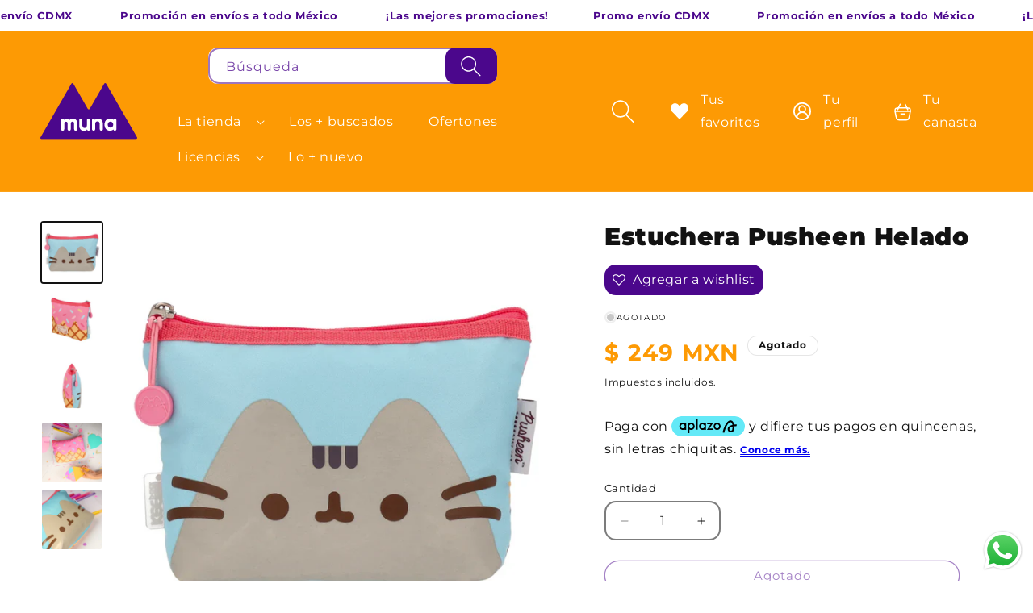

--- FILE ---
content_type: text/html; charset=utf-8
request_url: https://regalosmuna.com/products/estuchera-pusheen-helado
body_size: 30749
content:
<!doctype html>
<html class="js" lang="es">
  <head>
    <meta charset="utf-8">
    <meta http-equiv="X-UA-Compatible" content="IE=edge">
    <meta name="viewport" content="width=device-width,initial-scale=1">
    <meta name="theme-color" content="">
    <link rel="canonical" href="https://regalosmuna.com/products/estuchera-pusheen-helado"><link rel="icon" type="image/png" href="//regalosmuna.com/cdn/shop/files/favicon_1_1.png?crop=center&height=32&v=1651679074&width=32"><link rel="preconnect" href="https://fonts.shopifycdn.com" crossorigin><title>
      Estuchera Pusheen Helado
 &ndash; Tienda Muna</title>

    
      <meta name="description" content="ESTUCHERA PUSHEEN   ¡No te pierdas este accesorio compacto que te sacará de apuros!   ACERCA DE ESTA MOCHILA:  Mantén tus plumas, cables y cosméticos organizados con esta estuchera Pusheen de helado de fresa. Su diseño tierno y práctico es perfecto para llevar contigo a todas partes.   CARACTERÍSTICAS TÉCNICAS: Parche ">
    

    

<meta property="og:site_name" content="Tienda Muna">
<meta property="og:url" content="https://regalosmuna.com/products/estuchera-pusheen-helado">
<meta property="og:title" content="Estuchera Pusheen Helado">
<meta property="og:type" content="product">
<meta property="og:description" content="ESTUCHERA PUSHEEN   ¡No te pierdas este accesorio compacto que te sacará de apuros!   ACERCA DE ESTA MOCHILA:  Mantén tus plumas, cables y cosméticos organizados con esta estuchera Pusheen de helado de fresa. Su diseño tierno y práctico es perfecto para llevar contigo a todas partes.   CARACTERÍSTICAS TÉCNICAS: Parche "><meta property="og:image" content="http://regalosmuna.com/cdn/shop/files/PSH064-PC042A_1.webp?v=1722035099">
  <meta property="og:image:secure_url" content="https://regalosmuna.com/cdn/shop/files/PSH064-PC042A_1.webp?v=1722035099">
  <meta property="og:image:width" content="1200">
  <meta property="og:image:height" content="1200"><meta property="og:price:amount" content="249">
  <meta property="og:price:currency" content="MXN"><meta name="twitter:card" content="summary_large_image">
<meta name="twitter:title" content="Estuchera Pusheen Helado">
<meta name="twitter:description" content="ESTUCHERA PUSHEEN   ¡No te pierdas este accesorio compacto que te sacará de apuros!   ACERCA DE ESTA MOCHILA:  Mantén tus plumas, cables y cosméticos organizados con esta estuchera Pusheen de helado de fresa. Su diseño tierno y práctico es perfecto para llevar contigo a todas partes.   CARACTERÍSTICAS TÉCNICAS: Parche ">


    <script src="//regalosmuna.com/cdn/shop/t/14/assets/constants.js?v=132983761750457495441729194282" defer="defer"></script>
    <script src="//regalosmuna.com/cdn/shop/t/14/assets/pubsub.js?v=158357773527763999511729194284" defer="defer"></script>
    <script src="//regalosmuna.com/cdn/shop/t/14/assets/global.js?v=68448671319510372651729728068" defer="defer"></script>
    <script src="//regalosmuna.com/cdn/shop/t/14/assets/details-disclosure.js?v=13653116266235556501729194282" defer="defer"></script>
    <script src="//regalosmuna.com/cdn/shop/t/14/assets/details-modal.js?v=25581673532751508451729194282" defer="defer"></script>
    <script src="//regalosmuna.com/cdn/shop/t/14/assets/search-form.js?v=133129549252120666541729194284" defer="defer"></script><script src="//regalosmuna.com/cdn/shop/t/14/assets/animations.js?v=88693664871331136111729194281" defer="defer"></script><script>window.performance && window.performance.mark && window.performance.mark('shopify.content_for_header.start');</script><meta name="facebook-domain-verification" content="qjwrefgv0h4yosf4d0bzzcjuq35mpk">
<meta id="shopify-digital-wallet" name="shopify-digital-wallet" content="/60775956646/digital_wallets/dialog">
<meta name="shopify-checkout-api-token" content="c7f811ffde797270bf029f1ad2bc36ca">
<meta id="in-context-paypal-metadata" data-shop-id="60775956646" data-venmo-supported="false" data-environment="production" data-locale="es_ES" data-paypal-v4="true" data-currency="MXN">
<link rel="alternate" type="application/json+oembed" href="https://regalosmuna.com/products/estuchera-pusheen-helado.oembed">
<script async="async" src="/checkouts/internal/preloads.js?locale=es-MX"></script>
<script id="shopify-features" type="application/json">{"accessToken":"c7f811ffde797270bf029f1ad2bc36ca","betas":["rich-media-storefront-analytics"],"domain":"regalosmuna.com","predictiveSearch":true,"shopId":60775956646,"locale":"es"}</script>
<script>var Shopify = Shopify || {};
Shopify.shop = "tienda-minu.myshopify.com";
Shopify.locale = "es";
Shopify.currency = {"active":"MXN","rate":"1.0"};
Shopify.country = "MX";
Shopify.theme = {"name":"Tienda Muna 2024","id":139623334054,"schema_name":"Dawn","schema_version":"15.2.0","theme_store_id":887,"role":"main"};
Shopify.theme.handle = "null";
Shopify.theme.style = {"id":null,"handle":null};
Shopify.cdnHost = "regalosmuna.com/cdn";
Shopify.routes = Shopify.routes || {};
Shopify.routes.root = "/";</script>
<script type="module">!function(o){(o.Shopify=o.Shopify||{}).modules=!0}(window);</script>
<script>!function(o){function n(){var o=[];function n(){o.push(Array.prototype.slice.apply(arguments))}return n.q=o,n}var t=o.Shopify=o.Shopify||{};t.loadFeatures=n(),t.autoloadFeatures=n()}(window);</script>
<script id="shop-js-analytics" type="application/json">{"pageType":"product"}</script>
<script defer="defer" async type="module" src="//regalosmuna.com/cdn/shopifycloud/shop-js/modules/v2/client.init-shop-cart-sync_C3W1cIGX.es.esm.js"></script>
<script defer="defer" async type="module" src="//regalosmuna.com/cdn/shopifycloud/shop-js/modules/v2/chunk.common_BL03_Ulh.esm.js"></script>
<script type="module">
  await import("//regalosmuna.com/cdn/shopifycloud/shop-js/modules/v2/client.init-shop-cart-sync_C3W1cIGX.es.esm.js");
await import("//regalosmuna.com/cdn/shopifycloud/shop-js/modules/v2/chunk.common_BL03_Ulh.esm.js");

  window.Shopify.SignInWithShop?.initShopCartSync?.({"fedCMEnabled":true,"windoidEnabled":true});

</script>
<script>(function() {
  var isLoaded = false;
  function asyncLoad() {
    if (isLoaded) return;
    isLoaded = true;
    var urls = ["https:\/\/admin.revenuehunt.com\/embed.js?shop=tienda-minu.myshopify.com"];
    for (var i = 0; i < urls.length; i++) {
      var s = document.createElement('script');
      s.type = 'text/javascript';
      s.async = true;
      s.src = urls[i];
      var x = document.getElementsByTagName('script')[0];
      x.parentNode.insertBefore(s, x);
    }
  };
  if(window.attachEvent) {
    window.attachEvent('onload', asyncLoad);
  } else {
    window.addEventListener('load', asyncLoad, false);
  }
})();</script>
<script id="__st">var __st={"a":60775956646,"offset":-21600,"reqid":"c2a258c4-37aa-415d-8ec6-5363988b5729-1768280905","pageurl":"regalosmuna.com\/products\/estuchera-pusheen-helado","u":"b846e919e4ca","p":"product","rtyp":"product","rid":8258947350694};</script>
<script>window.ShopifyPaypalV4VisibilityTracking = true;</script>
<script id="captcha-bootstrap">!function(){'use strict';const t='contact',e='account',n='new_comment',o=[[t,t],['blogs',n],['comments',n],[t,'customer']],c=[[e,'customer_login'],[e,'guest_login'],[e,'recover_customer_password'],[e,'create_customer']],r=t=>t.map((([t,e])=>`form[action*='/${t}']:not([data-nocaptcha='true']) input[name='form_type'][value='${e}']`)).join(','),a=t=>()=>t?[...document.querySelectorAll(t)].map((t=>t.form)):[];function s(){const t=[...o],e=r(t);return a(e)}const i='password',u='form_key',d=['recaptcha-v3-token','g-recaptcha-response','h-captcha-response',i],f=()=>{try{return window.sessionStorage}catch{return}},m='__shopify_v',_=t=>t.elements[u];function p(t,e,n=!1){try{const o=window.sessionStorage,c=JSON.parse(o.getItem(e)),{data:r}=function(t){const{data:e,action:n}=t;return t[m]||n?{data:e,action:n}:{data:t,action:n}}(c);for(const[e,n]of Object.entries(r))t.elements[e]&&(t.elements[e].value=n);n&&o.removeItem(e)}catch(o){console.error('form repopulation failed',{error:o})}}const l='form_type',E='cptcha';function T(t){t.dataset[E]=!0}const w=window,h=w.document,L='Shopify',v='ce_forms',y='captcha';let A=!1;((t,e)=>{const n=(g='f06e6c50-85a8-45c8-87d0-21a2b65856fe',I='https://cdn.shopify.com/shopifycloud/storefront-forms-hcaptcha/ce_storefront_forms_captcha_hcaptcha.v1.5.2.iife.js',D={infoText:'Protegido por hCaptcha',privacyText:'Privacidad',termsText:'Términos'},(t,e,n)=>{const o=w[L][v],c=o.bindForm;if(c)return c(t,g,e,D).then(n);var r;o.q.push([[t,g,e,D],n]),r=I,A||(h.body.append(Object.assign(h.createElement('script'),{id:'captcha-provider',async:!0,src:r})),A=!0)});var g,I,D;w[L]=w[L]||{},w[L][v]=w[L][v]||{},w[L][v].q=[],w[L][y]=w[L][y]||{},w[L][y].protect=function(t,e){n(t,void 0,e),T(t)},Object.freeze(w[L][y]),function(t,e,n,w,h,L){const[v,y,A,g]=function(t,e,n){const i=e?o:[],u=t?c:[],d=[...i,...u],f=r(d),m=r(i),_=r(d.filter((([t,e])=>n.includes(e))));return[a(f),a(m),a(_),s()]}(w,h,L),I=t=>{const e=t.target;return e instanceof HTMLFormElement?e:e&&e.form},D=t=>v().includes(t);t.addEventListener('submit',(t=>{const e=I(t);if(!e)return;const n=D(e)&&!e.dataset.hcaptchaBound&&!e.dataset.recaptchaBound,o=_(e),c=g().includes(e)&&(!o||!o.value);(n||c)&&t.preventDefault(),c&&!n&&(function(t){try{if(!f())return;!function(t){const e=f();if(!e)return;const n=_(t);if(!n)return;const o=n.value;o&&e.removeItem(o)}(t);const e=Array.from(Array(32),(()=>Math.random().toString(36)[2])).join('');!function(t,e){_(t)||t.append(Object.assign(document.createElement('input'),{type:'hidden',name:u})),t.elements[u].value=e}(t,e),function(t,e){const n=f();if(!n)return;const o=[...t.querySelectorAll(`input[type='${i}']`)].map((({name:t})=>t)),c=[...d,...o],r={};for(const[a,s]of new FormData(t).entries())c.includes(a)||(r[a]=s);n.setItem(e,JSON.stringify({[m]:1,action:t.action,data:r}))}(t,e)}catch(e){console.error('failed to persist form',e)}}(e),e.submit())}));const S=(t,e)=>{t&&!t.dataset[E]&&(n(t,e.some((e=>e===t))),T(t))};for(const o of['focusin','change'])t.addEventListener(o,(t=>{const e=I(t);D(e)&&S(e,y())}));const B=e.get('form_key'),M=e.get(l),P=B&&M;t.addEventListener('DOMContentLoaded',(()=>{const t=y();if(P)for(const e of t)e.elements[l].value===M&&p(e,B);[...new Set([...A(),...v().filter((t=>'true'===t.dataset.shopifyCaptcha))])].forEach((e=>S(e,t)))}))}(h,new URLSearchParams(w.location.search),n,t,e,['guest_login'])})(!0,!0)}();</script>
<script integrity="sha256-4kQ18oKyAcykRKYeNunJcIwy7WH5gtpwJnB7kiuLZ1E=" data-source-attribution="shopify.loadfeatures" defer="defer" src="//regalosmuna.com/cdn/shopifycloud/storefront/assets/storefront/load_feature-a0a9edcb.js" crossorigin="anonymous"></script>
<script data-source-attribution="shopify.dynamic_checkout.dynamic.init">var Shopify=Shopify||{};Shopify.PaymentButton=Shopify.PaymentButton||{isStorefrontPortableWallets:!0,init:function(){window.Shopify.PaymentButton.init=function(){};var t=document.createElement("script");t.src="https://regalosmuna.com/cdn/shopifycloud/portable-wallets/latest/portable-wallets.es.js",t.type="module",document.head.appendChild(t)}};
</script>
<script data-source-attribution="shopify.dynamic_checkout.buyer_consent">
  function portableWalletsHideBuyerConsent(e){var t=document.getElementById("shopify-buyer-consent"),n=document.getElementById("shopify-subscription-policy-button");t&&n&&(t.classList.add("hidden"),t.setAttribute("aria-hidden","true"),n.removeEventListener("click",e))}function portableWalletsShowBuyerConsent(e){var t=document.getElementById("shopify-buyer-consent"),n=document.getElementById("shopify-subscription-policy-button");t&&n&&(t.classList.remove("hidden"),t.removeAttribute("aria-hidden"),n.addEventListener("click",e))}window.Shopify?.PaymentButton&&(window.Shopify.PaymentButton.hideBuyerConsent=portableWalletsHideBuyerConsent,window.Shopify.PaymentButton.showBuyerConsent=portableWalletsShowBuyerConsent);
</script>
<script>
  function portableWalletsCleanup(e){e&&e.src&&console.error("Failed to load portable wallets script "+e.src);var t=document.querySelectorAll("shopify-accelerated-checkout .shopify-payment-button__skeleton, shopify-accelerated-checkout-cart .wallet-cart-button__skeleton"),e=document.getElementById("shopify-buyer-consent");for(let e=0;e<t.length;e++)t[e].remove();e&&e.remove()}function portableWalletsNotLoadedAsModule(e){e instanceof ErrorEvent&&"string"==typeof e.message&&e.message.includes("import.meta")&&"string"==typeof e.filename&&e.filename.includes("portable-wallets")&&(window.removeEventListener("error",portableWalletsNotLoadedAsModule),window.Shopify.PaymentButton.failedToLoad=e,"loading"===document.readyState?document.addEventListener("DOMContentLoaded",window.Shopify.PaymentButton.init):window.Shopify.PaymentButton.init())}window.addEventListener("error",portableWalletsNotLoadedAsModule);
</script>

<script type="module" src="https://regalosmuna.com/cdn/shopifycloud/portable-wallets/latest/portable-wallets.es.js" onError="portableWalletsCleanup(this)" crossorigin="anonymous"></script>
<script nomodule>
  document.addEventListener("DOMContentLoaded", portableWalletsCleanup);
</script>

<link id="shopify-accelerated-checkout-styles" rel="stylesheet" media="screen" href="https://regalosmuna.com/cdn/shopifycloud/portable-wallets/latest/accelerated-checkout-backwards-compat.css" crossorigin="anonymous">
<style id="shopify-accelerated-checkout-cart">
        #shopify-buyer-consent {
  margin-top: 1em;
  display: inline-block;
  width: 100%;
}

#shopify-buyer-consent.hidden {
  display: none;
}

#shopify-subscription-policy-button {
  background: none;
  border: none;
  padding: 0;
  text-decoration: underline;
  font-size: inherit;
  cursor: pointer;
}

#shopify-subscription-policy-button::before {
  box-shadow: none;
}

      </style>
<script id="sections-script" data-sections="header" defer="defer" src="//regalosmuna.com/cdn/shop/t/14/compiled_assets/scripts.js?6221"></script>
<script>window.performance && window.performance.mark && window.performance.mark('shopify.content_for_header.end');</script>


    <style data-shopify>
      @font-face {
  font-family: Montserrat;
  font-weight: 400;
  font-style: normal;
  font-display: swap;
  src: url("//regalosmuna.com/cdn/fonts/montserrat/montserrat_n4.81949fa0ac9fd2021e16436151e8eaa539321637.woff2") format("woff2"),
       url("//regalosmuna.com/cdn/fonts/montserrat/montserrat_n4.a6c632ca7b62da89c3594789ba828388aac693fe.woff") format("woff");
}

      @font-face {
  font-family: Montserrat;
  font-weight: 700;
  font-style: normal;
  font-display: swap;
  src: url("//regalosmuna.com/cdn/fonts/montserrat/montserrat_n7.3c434e22befd5c18a6b4afadb1e3d77c128c7939.woff2") format("woff2"),
       url("//regalosmuna.com/cdn/fonts/montserrat/montserrat_n7.5d9fa6e2cae713c8fb539a9876489d86207fe957.woff") format("woff");
}

      @font-face {
  font-family: Montserrat;
  font-weight: 400;
  font-style: italic;
  font-display: swap;
  src: url("//regalosmuna.com/cdn/fonts/montserrat/montserrat_i4.5a4ea298b4789e064f62a29aafc18d41f09ae59b.woff2") format("woff2"),
       url("//regalosmuna.com/cdn/fonts/montserrat/montserrat_i4.072b5869c5e0ed5b9d2021e4c2af132e16681ad2.woff") format("woff");
}

      @font-face {
  font-family: Montserrat;
  font-weight: 700;
  font-style: italic;
  font-display: swap;
  src: url("//regalosmuna.com/cdn/fonts/montserrat/montserrat_i7.a0d4a463df4f146567d871890ffb3c80408e7732.woff2") format("woff2"),
       url("//regalosmuna.com/cdn/fonts/montserrat/montserrat_i7.f6ec9f2a0681acc6f8152c40921d2a4d2e1a2c78.woff") format("woff");
}

      @font-face {
  font-family: Montserrat;
  font-weight: 900;
  font-style: normal;
  font-display: swap;
  src: url("//regalosmuna.com/cdn/fonts/montserrat/montserrat_n9.680ded1be351aa3bf3b3650ac5f6df485af8a07c.woff2") format("woff2"),
       url("//regalosmuna.com/cdn/fonts/montserrat/montserrat_n9.0cc5aaeff26ef35c23b69a061997d78c9697a382.woff") format("woff");
}


      
        :root,
        .color-scheme-1 {
          --color-background: 255,255,255;
        
          --gradient-background: #ffffff;
        

        

        --color-foreground: 75,7,140;
        --color-background-contrast: 191,191,191;
        --color-shadow: 18,18,18;
        --color-button: 75,7,140;
        --color-button-text: 255,255,255;
        --color-secondary-button: 255,255,255;
        --color-secondary-button-text: 75,7,140;
        --color-link: 75,7,140;
        --color-badge-foreground: 75,7,140;
        --color-badge-background: 255,255,255;
        --color-badge-border: 75,7,140;
        --payment-terms-background-color: rgb(255 255 255);
      }
      
        
        .color-scheme-2 {
          --color-background: 253,154,4;
        
          --gradient-background: #fd9a04;
        

        

        --color-foreground: 255,255,255;
        --color-background-contrast: 128,78,1;
        --color-shadow: 18,18,18;
        --color-button: 75,7,140;
        --color-button-text: 255,255,255;
        --color-secondary-button: 253,154,4;
        --color-secondary-button-text: 75,7,140;
        --color-link: 75,7,140;
        --color-badge-foreground: 255,255,255;
        --color-badge-background: 253,154,4;
        --color-badge-border: 255,255,255;
        --payment-terms-background-color: rgb(253 154 4);
      }
      
        
        .color-scheme-3 {
          --color-background: 255,255,255;
        
          --gradient-background: #ffffff;
        

        

        --color-foreground: 18,18,18;
        --color-background-contrast: 191,191,191;
        --color-shadow: 18,18,18;
        --color-button: 253,154,4;
        --color-button-text: 255,255,255;
        --color-secondary-button: 255,255,255;
        --color-secondary-button-text: 253,154,4;
        --color-link: 253,154,4;
        --color-badge-foreground: 18,18,18;
        --color-badge-background: 255,255,255;
        --color-badge-border: 18,18,18;
        --payment-terms-background-color: rgb(255 255 255);
      }
      
        
        .color-scheme-4 {
          --color-background: 255,255,255;
        
          --gradient-background: #ffffff;
        

        

        --color-foreground: 253,154,4;
        --color-background-contrast: 191,191,191;
        --color-shadow: 18,18,18;
        --color-button: 18,18,18;
        --color-button-text: 75,7,140;
        --color-secondary-button: 255,255,255;
        --color-secondary-button-text: 18,18,18;
        --color-link: 18,18,18;
        --color-badge-foreground: 253,154,4;
        --color-badge-background: 255,255,255;
        --color-badge-border: 253,154,4;
        --payment-terms-background-color: rgb(255 255 255);
      }
      
        
        .color-scheme-5 {
          --color-background: 0,0,0;
        
          --gradient-background: rgba(0,0,0,0);
        

        

        --color-foreground: 255,255,255;
        --color-background-contrast: 128,128,128;
        --color-shadow: 18,18,18;
        --color-button: 253,154,4;
        --color-button-text: 255,255,255;
        --color-secondary-button: 0,0,0;
        --color-secondary-button-text: 253,154,4;
        --color-link: 253,154,4;
        --color-badge-foreground: 255,255,255;
        --color-badge-background: 0,0,0;
        --color-badge-border: 255,255,255;
        --payment-terms-background-color: rgb(0 0 0);
      }
      
        
        .color-scheme-7bc4a954-db6f-45d0-91c5-7f1f1bfee05e {
          --color-background: 255,255,255;
        
          --gradient-background: #ffffff;
        

        

        --color-foreground: 75,7,140;
        --color-background-contrast: 191,191,191;
        --color-shadow: 18,18,18;
        --color-button: 75,7,140;
        --color-button-text: 18,18,18;
        --color-secondary-button: 255,255,255;
        --color-secondary-button-text: 75,7,140;
        --color-link: 75,7,140;
        --color-badge-foreground: 75,7,140;
        --color-badge-background: 255,255,255;
        --color-badge-border: 75,7,140;
        --payment-terms-background-color: rgb(255 255 255);
      }
      
        
        .color-scheme-88b42b76-8c68-4da4-9ba0-60cbb96d97e0 {
          --color-background: 255,255,255;
        
          --gradient-background: #ffffff;
        

        

        --color-foreground: 18,18,18;
        --color-background-contrast: 191,191,191;
        --color-shadow: 18,18,18;
        --color-button: 253,154,4;
        --color-button-text: 255,255,255;
        --color-secondary-button: 255,255,255;
        --color-secondary-button-text: 253,154,4;
        --color-link: 253,154,4;
        --color-badge-foreground: 18,18,18;
        --color-badge-background: 255,255,255;
        --color-badge-border: 18,18,18;
        --payment-terms-background-color: rgb(255 255 255);
      }
      
        
        .color-scheme-f4d109d2-99d1-4555-9897-dd868b8c823d {
          --color-background: 255,255,255;
        
          --gradient-background: #ffffff;
        

        

        --color-foreground: 18,18,18;
        --color-background-contrast: 191,191,191;
        --color-shadow: 18,18,18;
        --color-button: 75,7,140;
        --color-button-text: 255,255,255;
        --color-secondary-button: 255,255,255;
        --color-secondary-button-text: 75,7,140;
        --color-link: 75,7,140;
        --color-badge-foreground: 18,18,18;
        --color-badge-background: 255,255,255;
        --color-badge-border: 18,18,18;
        --payment-terms-background-color: rgb(255 255 255);
      }
      
        
        .color-scheme-e7dbc32f-494c-4c3d-83c4-17c58cfc97a3 {
          --color-background: 247,247,247;
        
          --gradient-background: #f7f7f7;
        

        

        --color-foreground: 18,18,18;
        --color-background-contrast: 183,183,183;
        --color-shadow: 18,18,18;
        --color-button: 75,7,140;
        --color-button-text: 255,255,255;
        --color-secondary-button: 247,247,247;
        --color-secondary-button-text: 75,7,140;
        --color-link: 75,7,140;
        --color-badge-foreground: 18,18,18;
        --color-badge-background: 247,247,247;
        --color-badge-border: 18,18,18;
        --payment-terms-background-color: rgb(247 247 247);
      }
      

      body, .color-scheme-1, .color-scheme-2, .color-scheme-3, .color-scheme-4, .color-scheme-5, .color-scheme-7bc4a954-db6f-45d0-91c5-7f1f1bfee05e, .color-scheme-88b42b76-8c68-4da4-9ba0-60cbb96d97e0, .color-scheme-f4d109d2-99d1-4555-9897-dd868b8c823d, .color-scheme-e7dbc32f-494c-4c3d-83c4-17c58cfc97a3 {
        color: rgba(var(--color-foreground));
        background-color: rgb(var(--color-background));
      }

      :root {
        --font-body-family: Montserrat, sans-serif;
        --font-body-style: normal;
        --font-body-weight: 400;
        --font-body-weight-bold: 700;

        --font-heading-family: Montserrat, sans-serif;
        --font-heading-style: normal;
        --font-heading-weight: 900;

        --font-body-scale: 1.0;
        --font-heading-scale: 1.0;

        --media-padding: px;
        --media-border-opacity: 0.0;
        --media-border-width: 2px;
        --media-radius: 4px;
        --media-shadow-opacity: 0.0;
        --media-shadow-horizontal-offset: 0px;
        --media-shadow-vertical-offset: 4px;
        --media-shadow-blur-radius: 5px;
        --media-shadow-visible: 0;

        --page-width: 160rem;
        --page-width-margin: 0rem;

        --product-card-image-padding: 0.8rem;
        --product-card-corner-radius: 1.6rem;
        --product-card-text-alignment: center;
        --product-card-border-width: 0.2rem;
        --product-card-border-opacity: 0.1;
        --product-card-shadow-opacity: 0.05;
        --product-card-shadow-visible: 1;
        --product-card-shadow-horizontal-offset: 0.0rem;
        --product-card-shadow-vertical-offset: 0.4rem;
        --product-card-shadow-blur-radius: 0.5rem;

        --collection-card-image-padding: 0.8rem;
        --collection-card-corner-radius: 0.0rem;
        --collection-card-text-alignment: left;
        --collection-card-border-width: 0.0rem;
        --collection-card-border-opacity: 0.1;
        --collection-card-shadow-opacity: 0.0;
        --collection-card-shadow-visible: 0;
        --collection-card-shadow-horizontal-offset: 0.0rem;
        --collection-card-shadow-vertical-offset: 0.4rem;
        --collection-card-shadow-blur-radius: 0.5rem;

        --blog-card-image-padding: 0.0rem;
        --blog-card-corner-radius: 0.0rem;
        --blog-card-text-alignment: left;
        --blog-card-border-width: 0.0rem;
        --blog-card-border-opacity: 0.1;
        --blog-card-shadow-opacity: 0.0;
        --blog-card-shadow-visible: 0;
        --blog-card-shadow-horizontal-offset: 0.0rem;
        --blog-card-shadow-vertical-offset: 0.4rem;
        --blog-card-shadow-blur-radius: 0.5rem;

        --badge-corner-radius: 4.0rem;

        --popup-border-width: 1px;
        --popup-border-opacity: 0.1;
        --popup-corner-radius: 0px;
        --popup-shadow-opacity: 0.05;
        --popup-shadow-horizontal-offset: 0px;
        --popup-shadow-vertical-offset: 4px;
        --popup-shadow-blur-radius: 5px;

        --drawer-border-width: 1px;
        --drawer-border-opacity: 0.1;
        --drawer-shadow-opacity: 0.05;
        --drawer-shadow-horizontal-offset: 0px;
        --drawer-shadow-vertical-offset: 4px;
        --drawer-shadow-blur-radius: 5px;

        --spacing-sections-desktop: 0px;
        --spacing-sections-mobile: 0px;

        --grid-desktop-vertical-spacing: 8px;
        --grid-desktop-horizontal-spacing: 8px;
        --grid-mobile-vertical-spacing: 4px;
        --grid-mobile-horizontal-spacing: 4px;

        --text-boxes-border-opacity: 0.1;
        --text-boxes-border-width: 2px;
        --text-boxes-radius: 14px;
        --text-boxes-shadow-opacity: 0.1;
        --text-boxes-shadow-visible: 1;
        --text-boxes-shadow-horizontal-offset: 0px;
        --text-boxes-shadow-vertical-offset: 4px;
        --text-boxes-shadow-blur-radius: 5px;

        --buttons-radius: 22px;
        --buttons-radius-outset: 23px;
        --buttons-border-width: 1px;
        --buttons-border-opacity: 1.0;
        --buttons-shadow-opacity: 0.0;
        --buttons-shadow-visible: 0;
        --buttons-shadow-horizontal-offset: 0px;
        --buttons-shadow-vertical-offset: 4px;
        --buttons-shadow-blur-radius: 5px;
        --buttons-border-offset: 0.3px;

        --inputs-radius: 12px;
        --inputs-border-width: 2px;
        --inputs-border-opacity: 0.55;
        --inputs-shadow-opacity: 0.05;
        --inputs-shadow-horizontal-offset: 0px;
        --inputs-margin-offset: 0px;
        --inputs-shadow-vertical-offset: 0px;
        --inputs-shadow-blur-radius: 0px;
        --inputs-radius-outset: 14px;

        --variant-pills-radius: 40px;
        --variant-pills-border-width: 1px;
        --variant-pills-border-opacity: 0.55;
        --variant-pills-shadow-opacity: 0.0;
        --variant-pills-shadow-horizontal-offset: 0px;
        --variant-pills-shadow-vertical-offset: 4px;
        --variant-pills-shadow-blur-radius: 5px;
      }

      *,
      *::before,
      *::after {
        box-sizing: inherit;
      }

      html {
        box-sizing: border-box;
        font-size: calc(var(--font-body-scale) * 62.5%);
        height: 100%;
      }

      body {
        display: grid;
        grid-template-rows: auto auto 1fr auto;
        grid-template-columns: 100%;
        min-height: 100%;
        margin: 0;
        font-size: 1.5rem;
        letter-spacing: 0.06rem;
        line-height: calc(1 + 0.8 / var(--font-body-scale));
        font-family: var(--font-body-family);
        font-style: var(--font-body-style);
        font-weight: var(--font-body-weight);
      }

      @media screen and (min-width: 750px) {
        body {
          font-size: 1.6rem;
        }
      }     
    </style>

    <link href="//regalosmuna.com/cdn/shop/t/14/assets/base.css?v=111280042178068024741731451840" rel="stylesheet" type="text/css" media="all" />
    <link rel="stylesheet" href="//regalosmuna.com/cdn/shop/t/14/assets/component-cart-items.css?v=123238115697927560811729194281" media="print" onload="this.media='all'"><link href="//regalosmuna.com/cdn/shop/t/14/assets/component-cart-drawer.css?v=169693034546932630391731357733" rel="stylesheet" type="text/css" media="all" />
      <link href="//regalosmuna.com/cdn/shop/t/14/assets/component-cart.css?v=16534461178497383171731357226" rel="stylesheet" type="text/css" media="all" />
      <link href="//regalosmuna.com/cdn/shop/t/14/assets/component-totals.css?v=15906652033866631521729194282" rel="stylesheet" type="text/css" media="all" />
      <link href="//regalosmuna.com/cdn/shop/t/14/assets/component-price.css?v=167385940509586269331730487883" rel="stylesheet" type="text/css" media="all" />
      <link href="//regalosmuna.com/cdn/shop/t/14/assets/component-discounts.css?v=152760482443307489271729194281" rel="stylesheet" type="text/css" media="all" />

      <link rel="preload" as="font" href="//regalosmuna.com/cdn/fonts/montserrat/montserrat_n4.81949fa0ac9fd2021e16436151e8eaa539321637.woff2" type="font/woff2" crossorigin>
      

      <link rel="preload" as="font" href="//regalosmuna.com/cdn/fonts/montserrat/montserrat_n9.680ded1be351aa3bf3b3650ac5f6df485af8a07c.woff2" type="font/woff2" crossorigin>
      
<link
        rel="stylesheet"
        href="//regalosmuna.com/cdn/shop/t/14/assets/component-predictive-search.css?v=118923337488134913561729194281"
        media="print"
        onload="this.media='all'"
      ><script>
      if (Shopify.designMode) {
        document.documentElement.classList.add('shopify-design-mode');
      }
    </script>
  <!-- BEGIN app block: shopify://apps/hulk-form-builder/blocks/app-embed/b6b8dd14-356b-4725-a4ed-77232212b3c3 --><!-- BEGIN app snippet: hulkapps-formbuilder-theme-ext --><script type="text/javascript">
  
  if (typeof window.formbuilder_customer != "object") {
        window.formbuilder_customer = {}
  }

  window.hulkFormBuilder = {
    form_data: {"form_fESmW6ZYQoyAwVdvkkuLKg":{"uuid":"fESmW6ZYQoyAwVdvkkuLKg","form_name":"Mayoristas","form_data":{"div_back_gradient_1":"#fff","div_back_gradient_2":"#fff","back_color":"#fff","form_title":"","form_submit":"Enviar","after_submit":"hideAndmessage","after_submit_msg":"","captcha_enable":"no","label_style":"inlineLabels","input_border_radius":"24","back_type":"transparent","input_back_color":"#fff","input_back_color_hover":"#fff","back_shadow":"none","label_font_clr":"#333333","input_font_clr":"#333333","button_align":"fullBtn","button_clr":"#fff","button_back_clr":"#4b078c","button_border_radius":"24","form_width":"800px","form_border_size":0,"form_border_clr":"#ffffff","form_border_radius":0,"label_font_size":"14","input_font_size":"12","button_font_size":"16","form_padding":0,"input_border_color":"#ccc","input_border_color_hover":"#ccc","btn_border_clr":"#4b078c","btn_border_size":"1","form_name":"Mayoristas","":"yadira.campos@blackplus.mx","form_emails":"yadira.campos@blackplus.mx","admin_email_subject":"New form submission received.","admin_email_message":"Hi [first-name of store owner],\u003cbr\u003eSomeone just submitted a response to your form.\u003cbr\u003ePlease find the details below:","form_access_message":"\u003cp\u003ePlease login to access the form\u003cbr\u003eDo not have an account? Create account\u003c\/p\u003e","notification_email_send":true,"capture_form_submission_counts":"no","custom_count_number":"","input_placeholder_clr":"#333333","input_font_family":"Montserrat","label_font_family":"Montserrat","formElements":[{"type":"text","position":0,"label":"Nombre","customClass":"","halfwidth":"yes","Conditions":{},"required":"yes","centerfield":"no","page_number":1},{"type":"text","position":1,"label":"Apellido","halfwidth":"yes","Conditions":{},"required":"yes","page_number":1},{"type":"email","position":2,"label":"Correo electrónico","required":"yes","email_confirm":"yes","Conditions":{},"email_validate_field":"yes","page_number":1},{"Conditions":{},"type":"text","position":3,"label":"Nombre de Compañía","required":"yes","halfwidth":"yes","page_number":1},{"Conditions":{},"type":"text","position":4,"label":"Pagina de Facebook o Instagram","halfwidth":"yes","page_number":1},{"Conditions":{},"type":"url","position":5,"label":"Pagina web","required":"yes","halfwidth":"no","page_number":1},{"Conditions":{},"type":"text","position":6,"label":"Dirección","required":"yes","halfwidth":"no","page_number":1},{"Conditions":{},"type":"text","position":7,"label":"C.P.","required":"yes","halfwidth":"yes","page_number":1},{"Conditions":{},"type":"select","position":8,"label":"País","values":"Afganistán\nAlbania\nAlemania\nAndorra\nAngola\nAntigua y Barbuda\nArabia Saudita\nArgelia\nArgentina\nArmenia\nAustralia\nAustria\nAzerbaiyán\nBahamas\nBangladés\nBarbados\nBaréin\nBélgica\nBelice\nBenín\nBielorrusia\nBirmania (Myanmar)\nBolivia\nBosnia y Herzegovina\nBotsuana\nBrasil\nBrunéi\nBulgaria\nBurkina Faso\nBurundi\nBután\nCabo Verde\nCamboya\nCamerún\nCanadá\nCatar\nChad\nChile\nChina\nChipre\nColombia\nComoras\nCongo (Brazzaville)\nCongo (Kinshasa)\nCorea del Norte\nCorea del Sur\nCosta de Marfil\nCosta Rica\nCroacia\nCuba\nDinamarca\nDominica\nEcuador\nEgipto\nEl Salvador\nEmiratos Árabes Unidos\nEritrea\nEslovaquia\nEslovenia\nEspaña\nEstados Unidos\nEstonia\nEsuatini\nEtiopía\nFilipinas\nFinlandia\nFiyi\nFrancia\nGabón\nGambia\nGeorgia\nGhana\nGranada\nGrecia\nGuatemala\nGuinea\nGuinea-Bisáu\nGuinea Ecuatorial\nGuyana\nHaití\nHonduras\nHungría\nIndia\nIndonesia\nIrak\nIrán\nIrlanda\nIslandia\nIslas Marshall\nIslas Salomón\nIsrael\nItalia\nJamaica\nJapón\nJordania\nKazajistán\nKenia\nKirguistán\nKiribati\nKuwait\nLaos\nLesoto\nLetonia\nLíbano\nLiberia\nLibia\nLiechtenstein\nLituania\nLuxemburgo\nMacedonia del Norte\nMadagascar\nMalasia\nMalaui\nMaldivas\nMalí\nMalta\nMarruecos\nMauricio\nMauritania\nMéxico\nMicronesia\nMoldavia\nMónaco\nMongolia\nMontenegro\nMozambique\nNamibia\nNauru\nNepal\nNicaragua\nNíger\nNigeria\nNoruega\nNueva Zelanda\nOmán\nPaíses Bajos\nPakistán\nPalaos\nPalestina (estado observador)\nPanamá\nPapúa Nueva Guinea\nParaguay\nPerú\nPolonia\nPortugal\nReino Unido\nRepública Centroafricana\nRepública Checa\nRepública Dominicana\nRuanda\nRumanía\nRusia\nSan Cristóbal y Nieves\nSan Marino\nSan Vicente y las Granadinas\nSanta Lucía\nSanto Tomé y Príncipe\nSenegal\nSerbia\nSeychelles\nSierra Leona\nSingapur\nSiria\nSomalia\nSri Lanka\nSudáfrica\nSudán\nSudán del Sur\nSuecia\nSuiza\nSurinam\nTailandia\nTanzania\nTayikistán\nTimor Oriental\nTogo\nTonga\nTrinidad y Tobago\nTúnez\nTurquía\nTurkmenistán\nTuvalu\nUcrania\nUganda\nUruguay\nUzbekistán\nVanuatu\nVaticano (estado observador)\nVenezuela\nVietnam\nYemen\nYibuti\nZambia\nZimbabue","elementCost":{},"required":"yes","halfwidth":"yes","page_number":1},{"Conditions":{},"type":"phone","position":9,"label":"Número de teléfono","default_country_code":"Mexico +52","phone_validate_field":"no","required":"yes","page_number":1}]},"is_spam_form":false,"shop_uuid":"PCARl6PVTC-IVg9qbWPkZQ","shop_timezone":"America\/Mexico_City","shop_id":129238,"shop_is_after_submit_enabled":false,"shop_shopify_plan":"basic","shop_shopify_domain":"tienda-minu.myshopify.com","shop_remove_watermark":false,"shop_created_at":"2025-02-18T17:14:55.576-06:00"}},
    shop_data: {"shop_PCARl6PVTC-IVg9qbWPkZQ":{"shop_uuid":"PCARl6PVTC-IVg9qbWPkZQ","shop_timezone":"America\/Mexico_City","shop_id":129238,"shop_is_after_submit_enabled":false,"shop_shopify_plan":"basic","shop_shopify_domain":"tienda-minu.myshopify.com","shop_remove_watermark":false,"shop_created_at":"2025-02-18T23:14:55.576Z","is_skip_metafield":false,"shop_deleted":false,"shop_disabled":false}},
    settings_data: {"shop_settings":{"shop_customise_msgs":[],"default_customise_msgs":{"is_required":"is required","thank_you":"Thank you! The form was submitted successfully.","processing":"Processing...","valid_data":"Please provide valid data","valid_email":"Provide valid email format","valid_tags":"HTML Tags are not allowed","valid_phone":"Provide valid phone number","valid_captcha":"Please provide valid captcha response","valid_url":"Provide valid URL","only_number_alloud":"Provide valid number in","number_less":"must be less than","number_more":"must be more than","image_must_less":"Image must be less than 20MB","image_number":"Images allowed","image_extension":"Invalid extension! Please provide image file","error_image_upload":"Error in image upload. Please try again.","error_file_upload":"Error in file upload. Please try again.","your_response":"Your response","error_form_submit":"Error occur.Please try again after sometime.","email_submitted":"Form with this email is already submitted","invalid_email_by_zerobounce":"The email address you entered appears to be invalid. Please check it and try again.","download_file":"Download file","card_details_invalid":"Your card details are invalid","card_details":"Card details","please_enter_card_details":"Please enter card details","card_number":"Card number","exp_mm":"Exp MM","exp_yy":"Exp YY","crd_cvc":"CVV","payment_value":"Payment amount","please_enter_payment_amount":"Please enter payment amount","address1":"Address line 1","address2":"Address line 2","city":"City","province":"Province","zipcode":"Zip code","country":"Country","blocked_domain":"This form does not accept addresses from","file_must_less":"File must be less than 20MB","file_extension":"Invalid extension! Please provide file","only_file_number_alloud":"files allowed","previous":"Previous","next":"Next","must_have_a_input":"Please enter at least one field.","please_enter_required_data":"Please enter required data","atleast_one_special_char":"Include at least one special character","atleast_one_lowercase_char":"Include at least one lowercase character","atleast_one_uppercase_char":"Include at least one uppercase character","atleast_one_number":"Include at least one number","must_have_8_chars":"Must have 8 characters long","be_between_8_and_12_chars":"Be between 8 and 12 characters long","please_select":"Please Select","phone_submitted":"Form with this phone number is already submitted","user_res_parse_error":"Error while submitting the form","valid_same_values":"values must be same","product_choice_clear_selection":"Clear Selection","picture_choice_clear_selection":"Clear Selection","remove_all_for_file_image_upload":"Remove All","invalid_file_type_for_image_upload":"You can't upload files of this type.","invalid_file_type_for_signature_upload":"You can't upload files of this type.","max_files_exceeded_for_file_upload":"You can not upload any more files.","max_files_exceeded_for_image_upload":"You can not upload any more files.","file_already_exist":"File already uploaded","max_limit_exceed":"You have added the maximum number of text fields.","cancel_upload_for_file_upload":"Cancel upload","cancel_upload_for_image_upload":"Cancel upload","cancel_upload_for_signature_upload":"Cancel upload"},"shop_blocked_domains":[]}},
    features_data: {"shop_plan_features":{"shop_plan_features":["unlimited-forms","full-design-customization","export-form-submissions","multiple-recipients-for-form-submissions","multiple-admin-notifications","enable-captcha","unlimited-file-uploads","save-submitted-form-data","set-auto-response-message","conditional-logic","form-banner","save-as-draft-facility","include-user-response-in-admin-email","disable-form-submission","file-upload"]}},
    shop: null,
    shop_id: null,
    plan_features: null,
    validateDoubleQuotes: false,
    assets: {
      extraFunctions: "https://cdn.shopify.com/extensions/019b01cf-6171-7f09-845a-55a60d51bbd3/form-builder-by-hulkapps-49/assets/extra-functions.js",
      extraStyles: "https://cdn.shopify.com/extensions/019b01cf-6171-7f09-845a-55a60d51bbd3/form-builder-by-hulkapps-49/assets/extra-styles.css",
      bootstrapStyles: "https://cdn.shopify.com/extensions/019b01cf-6171-7f09-845a-55a60d51bbd3/form-builder-by-hulkapps-49/assets/theme-app-extension-bootstrap.css"
    },
    translations: {
      htmlTagNotAllowed: "HTML Tags are not allowed",
      sqlQueryNotAllowed: "SQL Queries are not allowed",
      doubleQuoteNotAllowed: "Double quotes are not allowed",
      vorwerkHttpWwwNotAllowed: "The words \u0026#39;http\u0026#39; and \u0026#39;www\u0026#39; are not allowed. Please remove them and try again.",
      maxTextFieldsReached: "You have added the maximum number of text fields.",
      avoidNegativeWords: "Avoid negative words: Don\u0026#39;t use negative words in your contact message.",
      customDesignOnly: "This form is for custom designs requests. For general inquiries please contact our team at info@stagheaddesigns.com",
      zerobounceApiErrorMsg: "We couldn\u0026#39;t verify your email due to a technical issue. Please try again later.",
    }

  }

  

  window.FbThemeAppExtSettingsHash = {}
  
</script><!-- END app snippet --><!-- END app block --><script src="https://cdn.shopify.com/extensions/019ba86d-54a2-7f5e-af79-6ad5da92b8dd/ultimate-wishlist-app-12/assets/app-uwl.js" type="text/javascript" defer="defer"></script>
<link href="https://cdn.shopify.com/extensions/019ba86d-54a2-7f5e-af79-6ad5da92b8dd/ultimate-wishlist-app-12/assets/app-uwl.css" rel="stylesheet" type="text/css" media="all">
<script src="https://cdn.shopify.com/extensions/019b6dda-9f81-7c8b-b5f5-7756ae4a26fb/dondy-whatsapp-chat-widget-85/assets/ChatBubble.js" type="text/javascript" defer="defer"></script>
<link href="https://cdn.shopify.com/extensions/019b6dda-9f81-7c8b-b5f5-7756ae4a26fb/dondy-whatsapp-chat-widget-85/assets/ChatBubble.css" rel="stylesheet" type="text/css" media="all">
<script src="https://cdn.shopify.com/extensions/019b01cf-6171-7f09-845a-55a60d51bbd3/form-builder-by-hulkapps-49/assets/form-builder-script.js" type="text/javascript" defer="defer"></script>
<link href="https://monorail-edge.shopifysvc.com" rel="dns-prefetch">
<script>(function(){if ("sendBeacon" in navigator && "performance" in window) {try {var session_token_from_headers = performance.getEntriesByType('navigation')[0].serverTiming.find(x => x.name == '_s').description;} catch {var session_token_from_headers = undefined;}var session_cookie_matches = document.cookie.match(/_shopify_s=([^;]*)/);var session_token_from_cookie = session_cookie_matches && session_cookie_matches.length === 2 ? session_cookie_matches[1] : "";var session_token = session_token_from_headers || session_token_from_cookie || "";function handle_abandonment_event(e) {var entries = performance.getEntries().filter(function(entry) {return /monorail-edge.shopifysvc.com/.test(entry.name);});if (!window.abandonment_tracked && entries.length === 0) {window.abandonment_tracked = true;var currentMs = Date.now();var navigation_start = performance.timing.navigationStart;var payload = {shop_id: 60775956646,url: window.location.href,navigation_start,duration: currentMs - navigation_start,session_token,page_type: "product"};window.navigator.sendBeacon("https://monorail-edge.shopifysvc.com/v1/produce", JSON.stringify({schema_id: "online_store_buyer_site_abandonment/1.1",payload: payload,metadata: {event_created_at_ms: currentMs,event_sent_at_ms: currentMs}}));}}window.addEventListener('pagehide', handle_abandonment_event);}}());</script>
<script id="web-pixels-manager-setup">(function e(e,d,r,n,o){if(void 0===o&&(o={}),!Boolean(null===(a=null===(i=window.Shopify)||void 0===i?void 0:i.analytics)||void 0===a?void 0:a.replayQueue)){var i,a;window.Shopify=window.Shopify||{};var t=window.Shopify;t.analytics=t.analytics||{};var s=t.analytics;s.replayQueue=[],s.publish=function(e,d,r){return s.replayQueue.push([e,d,r]),!0};try{self.performance.mark("wpm:start")}catch(e){}var l=function(){var e={modern:/Edge?\/(1{2}[4-9]|1[2-9]\d|[2-9]\d{2}|\d{4,})\.\d+(\.\d+|)|Firefox\/(1{2}[4-9]|1[2-9]\d|[2-9]\d{2}|\d{4,})\.\d+(\.\d+|)|Chrom(ium|e)\/(9{2}|\d{3,})\.\d+(\.\d+|)|(Maci|X1{2}).+ Version\/(15\.\d+|(1[6-9]|[2-9]\d|\d{3,})\.\d+)([,.]\d+|)( \(\w+\)|)( Mobile\/\w+|) Safari\/|Chrome.+OPR\/(9{2}|\d{3,})\.\d+\.\d+|(CPU[ +]OS|iPhone[ +]OS|CPU[ +]iPhone|CPU IPhone OS|CPU iPad OS)[ +]+(15[._]\d+|(1[6-9]|[2-9]\d|\d{3,})[._]\d+)([._]\d+|)|Android:?[ /-](13[3-9]|1[4-9]\d|[2-9]\d{2}|\d{4,})(\.\d+|)(\.\d+|)|Android.+Firefox\/(13[5-9]|1[4-9]\d|[2-9]\d{2}|\d{4,})\.\d+(\.\d+|)|Android.+Chrom(ium|e)\/(13[3-9]|1[4-9]\d|[2-9]\d{2}|\d{4,})\.\d+(\.\d+|)|SamsungBrowser\/([2-9]\d|\d{3,})\.\d+/,legacy:/Edge?\/(1[6-9]|[2-9]\d|\d{3,})\.\d+(\.\d+|)|Firefox\/(5[4-9]|[6-9]\d|\d{3,})\.\d+(\.\d+|)|Chrom(ium|e)\/(5[1-9]|[6-9]\d|\d{3,})\.\d+(\.\d+|)([\d.]+$|.*Safari\/(?![\d.]+ Edge\/[\d.]+$))|(Maci|X1{2}).+ Version\/(10\.\d+|(1[1-9]|[2-9]\d|\d{3,})\.\d+)([,.]\d+|)( \(\w+\)|)( Mobile\/\w+|) Safari\/|Chrome.+OPR\/(3[89]|[4-9]\d|\d{3,})\.\d+\.\d+|(CPU[ +]OS|iPhone[ +]OS|CPU[ +]iPhone|CPU IPhone OS|CPU iPad OS)[ +]+(10[._]\d+|(1[1-9]|[2-9]\d|\d{3,})[._]\d+)([._]\d+|)|Android:?[ /-](13[3-9]|1[4-9]\d|[2-9]\d{2}|\d{4,})(\.\d+|)(\.\d+|)|Mobile Safari.+OPR\/([89]\d|\d{3,})\.\d+\.\d+|Android.+Firefox\/(13[5-9]|1[4-9]\d|[2-9]\d{2}|\d{4,})\.\d+(\.\d+|)|Android.+Chrom(ium|e)\/(13[3-9]|1[4-9]\d|[2-9]\d{2}|\d{4,})\.\d+(\.\d+|)|Android.+(UC? ?Browser|UCWEB|U3)[ /]?(15\.([5-9]|\d{2,})|(1[6-9]|[2-9]\d|\d{3,})\.\d+)\.\d+|SamsungBrowser\/(5\.\d+|([6-9]|\d{2,})\.\d+)|Android.+MQ{2}Browser\/(14(\.(9|\d{2,})|)|(1[5-9]|[2-9]\d|\d{3,})(\.\d+|))(\.\d+|)|K[Aa][Ii]OS\/(3\.\d+|([4-9]|\d{2,})\.\d+)(\.\d+|)/},d=e.modern,r=e.legacy,n=navigator.userAgent;return n.match(d)?"modern":n.match(r)?"legacy":"unknown"}(),u="modern"===l?"modern":"legacy",c=(null!=n?n:{modern:"",legacy:""})[u],f=function(e){return[e.baseUrl,"/wpm","/b",e.hashVersion,"modern"===e.buildTarget?"m":"l",".js"].join("")}({baseUrl:d,hashVersion:r,buildTarget:u}),m=function(e){var d=e.version,r=e.bundleTarget,n=e.surface,o=e.pageUrl,i=e.monorailEndpoint;return{emit:function(e){var a=e.status,t=e.errorMsg,s=(new Date).getTime(),l=JSON.stringify({metadata:{event_sent_at_ms:s},events:[{schema_id:"web_pixels_manager_load/3.1",payload:{version:d,bundle_target:r,page_url:o,status:a,surface:n,error_msg:t},metadata:{event_created_at_ms:s}}]});if(!i)return console&&console.warn&&console.warn("[Web Pixels Manager] No Monorail endpoint provided, skipping logging."),!1;try{return self.navigator.sendBeacon.bind(self.navigator)(i,l)}catch(e){}var u=new XMLHttpRequest;try{return u.open("POST",i,!0),u.setRequestHeader("Content-Type","text/plain"),u.send(l),!0}catch(e){return console&&console.warn&&console.warn("[Web Pixels Manager] Got an unhandled error while logging to Monorail."),!1}}}}({version:r,bundleTarget:l,surface:e.surface,pageUrl:self.location.href,monorailEndpoint:e.monorailEndpoint});try{o.browserTarget=l,function(e){var d=e.src,r=e.async,n=void 0===r||r,o=e.onload,i=e.onerror,a=e.sri,t=e.scriptDataAttributes,s=void 0===t?{}:t,l=document.createElement("script"),u=document.querySelector("head"),c=document.querySelector("body");if(l.async=n,l.src=d,a&&(l.integrity=a,l.crossOrigin="anonymous"),s)for(var f in s)if(Object.prototype.hasOwnProperty.call(s,f))try{l.dataset[f]=s[f]}catch(e){}if(o&&l.addEventListener("load",o),i&&l.addEventListener("error",i),u)u.appendChild(l);else{if(!c)throw new Error("Did not find a head or body element to append the script");c.appendChild(l)}}({src:f,async:!0,onload:function(){if(!function(){var e,d;return Boolean(null===(d=null===(e=window.Shopify)||void 0===e?void 0:e.analytics)||void 0===d?void 0:d.initialized)}()){var d=window.webPixelsManager.init(e)||void 0;if(d){var r=window.Shopify.analytics;r.replayQueue.forEach((function(e){var r=e[0],n=e[1],o=e[2];d.publishCustomEvent(r,n,o)})),r.replayQueue=[],r.publish=d.publishCustomEvent,r.visitor=d.visitor,r.initialized=!0}}},onerror:function(){return m.emit({status:"failed",errorMsg:"".concat(f," has failed to load")})},sri:function(e){var d=/^sha384-[A-Za-z0-9+/=]+$/;return"string"==typeof e&&d.test(e)}(c)?c:"",scriptDataAttributes:o}),m.emit({status:"loading"})}catch(e){m.emit({status:"failed",errorMsg:(null==e?void 0:e.message)||"Unknown error"})}}})({shopId: 60775956646,storefrontBaseUrl: "https://regalosmuna.com",extensionsBaseUrl: "https://extensions.shopifycdn.com/cdn/shopifycloud/web-pixels-manager",monorailEndpoint: "https://monorail-edge.shopifysvc.com/unstable/produce_batch",surface: "storefront-renderer",enabledBetaFlags: ["2dca8a86","a0d5f9d2"],webPixelsConfigList: [{"id":"311197862","configuration":"{\"pixel_id\":\"397165252713596\",\"pixel_type\":\"facebook_pixel\",\"metaapp_system_user_token\":\"-\"}","eventPayloadVersion":"v1","runtimeContext":"OPEN","scriptVersion":"ca16bc87fe92b6042fbaa3acc2fbdaa6","type":"APP","apiClientId":2329312,"privacyPurposes":["ANALYTICS","MARKETING","SALE_OF_DATA"],"dataSharingAdjustments":{"protectedCustomerApprovalScopes":["read_customer_address","read_customer_email","read_customer_name","read_customer_personal_data","read_customer_phone"]}},{"id":"shopify-app-pixel","configuration":"{}","eventPayloadVersion":"v1","runtimeContext":"STRICT","scriptVersion":"0450","apiClientId":"shopify-pixel","type":"APP","privacyPurposes":["ANALYTICS","MARKETING"]},{"id":"shopify-custom-pixel","eventPayloadVersion":"v1","runtimeContext":"LAX","scriptVersion":"0450","apiClientId":"shopify-pixel","type":"CUSTOM","privacyPurposes":["ANALYTICS","MARKETING"]}],isMerchantRequest: false,initData: {"shop":{"name":"Tienda Muna","paymentSettings":{"currencyCode":"MXN"},"myshopifyDomain":"tienda-minu.myshopify.com","countryCode":"MX","storefrontUrl":"https:\/\/regalosmuna.com"},"customer":null,"cart":null,"checkout":null,"productVariants":[{"price":{"amount":249.0,"currencyCode":"MXN"},"product":{"title":"Estuchera Pusheen Helado","vendor":"Muna","id":"8258947350694","untranslatedTitle":"Estuchera Pusheen Helado","url":"\/products\/estuchera-pusheen-helado","type":"Estuchera"},"id":"45690806075558","image":{"src":"\/\/regalosmuna.com\/cdn\/shop\/files\/PSH064-PC042A_1.webp?v=1722035099"},"sku":"PSH064-PC042A","title":"Default Title","untranslatedTitle":"Default Title"}],"purchasingCompany":null},},"https://regalosmuna.com/cdn","7cecd0b6w90c54c6cpe92089d5m57a67346",{"modern":"","legacy":""},{"shopId":"60775956646","storefrontBaseUrl":"https:\/\/regalosmuna.com","extensionBaseUrl":"https:\/\/extensions.shopifycdn.com\/cdn\/shopifycloud\/web-pixels-manager","surface":"storefront-renderer","enabledBetaFlags":"[\"2dca8a86\", \"a0d5f9d2\"]","isMerchantRequest":"false","hashVersion":"7cecd0b6w90c54c6cpe92089d5m57a67346","publish":"custom","events":"[[\"page_viewed\",{}],[\"product_viewed\",{\"productVariant\":{\"price\":{\"amount\":249.0,\"currencyCode\":\"MXN\"},\"product\":{\"title\":\"Estuchera Pusheen Helado\",\"vendor\":\"Muna\",\"id\":\"8258947350694\",\"untranslatedTitle\":\"Estuchera Pusheen Helado\",\"url\":\"\/products\/estuchera-pusheen-helado\",\"type\":\"Estuchera\"},\"id\":\"45690806075558\",\"image\":{\"src\":\"\/\/regalosmuna.com\/cdn\/shop\/files\/PSH064-PC042A_1.webp?v=1722035099\"},\"sku\":\"PSH064-PC042A\",\"title\":\"Default Title\",\"untranslatedTitle\":\"Default Title\"}}]]"});</script><script>
  window.ShopifyAnalytics = window.ShopifyAnalytics || {};
  window.ShopifyAnalytics.meta = window.ShopifyAnalytics.meta || {};
  window.ShopifyAnalytics.meta.currency = 'MXN';
  var meta = {"product":{"id":8258947350694,"gid":"gid:\/\/shopify\/Product\/8258947350694","vendor":"Muna","type":"Estuchera","handle":"estuchera-pusheen-helado","variants":[{"id":45690806075558,"price":24900,"name":"Estuchera Pusheen Helado","public_title":null,"sku":"PSH064-PC042A"}],"remote":false},"page":{"pageType":"product","resourceType":"product","resourceId":8258947350694,"requestId":"c2a258c4-37aa-415d-8ec6-5363988b5729-1768280905"}};
  for (var attr in meta) {
    window.ShopifyAnalytics.meta[attr] = meta[attr];
  }
</script>
<script class="analytics">
  (function () {
    var customDocumentWrite = function(content) {
      var jquery = null;

      if (window.jQuery) {
        jquery = window.jQuery;
      } else if (window.Checkout && window.Checkout.$) {
        jquery = window.Checkout.$;
      }

      if (jquery) {
        jquery('body').append(content);
      }
    };

    var hasLoggedConversion = function(token) {
      if (token) {
        return document.cookie.indexOf('loggedConversion=' + token) !== -1;
      }
      return false;
    }

    var setCookieIfConversion = function(token) {
      if (token) {
        var twoMonthsFromNow = new Date(Date.now());
        twoMonthsFromNow.setMonth(twoMonthsFromNow.getMonth() + 2);

        document.cookie = 'loggedConversion=' + token + '; expires=' + twoMonthsFromNow;
      }
    }

    var trekkie = window.ShopifyAnalytics.lib = window.trekkie = window.trekkie || [];
    if (trekkie.integrations) {
      return;
    }
    trekkie.methods = [
      'identify',
      'page',
      'ready',
      'track',
      'trackForm',
      'trackLink'
    ];
    trekkie.factory = function(method) {
      return function() {
        var args = Array.prototype.slice.call(arguments);
        args.unshift(method);
        trekkie.push(args);
        return trekkie;
      };
    };
    for (var i = 0; i < trekkie.methods.length; i++) {
      var key = trekkie.methods[i];
      trekkie[key] = trekkie.factory(key);
    }
    trekkie.load = function(config) {
      trekkie.config = config || {};
      trekkie.config.initialDocumentCookie = document.cookie;
      var first = document.getElementsByTagName('script')[0];
      var script = document.createElement('script');
      script.type = 'text/javascript';
      script.onerror = function(e) {
        var scriptFallback = document.createElement('script');
        scriptFallback.type = 'text/javascript';
        scriptFallback.onerror = function(error) {
                var Monorail = {
      produce: function produce(monorailDomain, schemaId, payload) {
        var currentMs = new Date().getTime();
        var event = {
          schema_id: schemaId,
          payload: payload,
          metadata: {
            event_created_at_ms: currentMs,
            event_sent_at_ms: currentMs
          }
        };
        return Monorail.sendRequest("https://" + monorailDomain + "/v1/produce", JSON.stringify(event));
      },
      sendRequest: function sendRequest(endpointUrl, payload) {
        // Try the sendBeacon API
        if (window && window.navigator && typeof window.navigator.sendBeacon === 'function' && typeof window.Blob === 'function' && !Monorail.isIos12()) {
          var blobData = new window.Blob([payload], {
            type: 'text/plain'
          });

          if (window.navigator.sendBeacon(endpointUrl, blobData)) {
            return true;
          } // sendBeacon was not successful

        } // XHR beacon

        var xhr = new XMLHttpRequest();

        try {
          xhr.open('POST', endpointUrl);
          xhr.setRequestHeader('Content-Type', 'text/plain');
          xhr.send(payload);
        } catch (e) {
          console.log(e);
        }

        return false;
      },
      isIos12: function isIos12() {
        return window.navigator.userAgent.lastIndexOf('iPhone; CPU iPhone OS 12_') !== -1 || window.navigator.userAgent.lastIndexOf('iPad; CPU OS 12_') !== -1;
      }
    };
    Monorail.produce('monorail-edge.shopifysvc.com',
      'trekkie_storefront_load_errors/1.1',
      {shop_id: 60775956646,
      theme_id: 139623334054,
      app_name: "storefront",
      context_url: window.location.href,
      source_url: "//regalosmuna.com/cdn/s/trekkie.storefront.55c6279c31a6628627b2ba1c5ff367020da294e2.min.js"});

        };
        scriptFallback.async = true;
        scriptFallback.src = '//regalosmuna.com/cdn/s/trekkie.storefront.55c6279c31a6628627b2ba1c5ff367020da294e2.min.js';
        first.parentNode.insertBefore(scriptFallback, first);
      };
      script.async = true;
      script.src = '//regalosmuna.com/cdn/s/trekkie.storefront.55c6279c31a6628627b2ba1c5ff367020da294e2.min.js';
      first.parentNode.insertBefore(script, first);
    };
    trekkie.load(
      {"Trekkie":{"appName":"storefront","development":false,"defaultAttributes":{"shopId":60775956646,"isMerchantRequest":null,"themeId":139623334054,"themeCityHash":"7231897151372687665","contentLanguage":"es","currency":"MXN","eventMetadataId":"577f98b7-b102-4405-b0a0-7054ef33a722"},"isServerSideCookieWritingEnabled":true,"monorailRegion":"shop_domain","enabledBetaFlags":["65f19447"]},"Session Attribution":{},"S2S":{"facebookCapiEnabled":true,"source":"trekkie-storefront-renderer","apiClientId":580111}}
    );

    var loaded = false;
    trekkie.ready(function() {
      if (loaded) return;
      loaded = true;

      window.ShopifyAnalytics.lib = window.trekkie;

      var originalDocumentWrite = document.write;
      document.write = customDocumentWrite;
      try { window.ShopifyAnalytics.merchantGoogleAnalytics.call(this); } catch(error) {};
      document.write = originalDocumentWrite;

      window.ShopifyAnalytics.lib.page(null,{"pageType":"product","resourceType":"product","resourceId":8258947350694,"requestId":"c2a258c4-37aa-415d-8ec6-5363988b5729-1768280905","shopifyEmitted":true});

      var match = window.location.pathname.match(/checkouts\/(.+)\/(thank_you|post_purchase)/)
      var token = match? match[1]: undefined;
      if (!hasLoggedConversion(token)) {
        setCookieIfConversion(token);
        window.ShopifyAnalytics.lib.track("Viewed Product",{"currency":"MXN","variantId":45690806075558,"productId":8258947350694,"productGid":"gid:\/\/shopify\/Product\/8258947350694","name":"Estuchera Pusheen Helado","price":"249.00","sku":"PSH064-PC042A","brand":"Muna","variant":null,"category":"Estuchera","nonInteraction":true,"remote":false},undefined,undefined,{"shopifyEmitted":true});
      window.ShopifyAnalytics.lib.track("monorail:\/\/trekkie_storefront_viewed_product\/1.1",{"currency":"MXN","variantId":45690806075558,"productId":8258947350694,"productGid":"gid:\/\/shopify\/Product\/8258947350694","name":"Estuchera Pusheen Helado","price":"249.00","sku":"PSH064-PC042A","brand":"Muna","variant":null,"category":"Estuchera","nonInteraction":true,"remote":false,"referer":"https:\/\/regalosmuna.com\/products\/estuchera-pusheen-helado"});
      }
    });


        var eventsListenerScript = document.createElement('script');
        eventsListenerScript.async = true;
        eventsListenerScript.src = "//regalosmuna.com/cdn/shopifycloud/storefront/assets/shop_events_listener-3da45d37.js";
        document.getElementsByTagName('head')[0].appendChild(eventsListenerScript);

})();</script>
<script
  defer
  src="https://regalosmuna.com/cdn/shopifycloud/perf-kit/shopify-perf-kit-3.0.3.min.js"
  data-application="storefront-renderer"
  data-shop-id="60775956646"
  data-render-region="gcp-us-central1"
  data-page-type="product"
  data-theme-instance-id="139623334054"
  data-theme-name="Dawn"
  data-theme-version="15.2.0"
  data-monorail-region="shop_domain"
  data-resource-timing-sampling-rate="10"
  data-shs="true"
  data-shs-beacon="true"
  data-shs-export-with-fetch="true"
  data-shs-logs-sample-rate="1"
  data-shs-beacon-endpoint="https://regalosmuna.com/api/collect"
></script>
</head>

  <body class="gradient animate--hover-default">   
    <a class="skip-to-content-link button visually-hidden" href="#MainContent">
      Ir directamente al contenido
    </a>

<link href="//regalosmuna.com/cdn/shop/t/14/assets/quantity-popover.css?v=129068967981937647381729194284" rel="stylesheet" type="text/css" media="all" />
<link href="//regalosmuna.com/cdn/shop/t/14/assets/component-card.css?v=89001347952828311621730223875" rel="stylesheet" type="text/css" media="all" />

<script src="//regalosmuna.com/cdn/shop/t/14/assets/cart.js?v=53973376719736494311729194281" defer="defer"></script>
<script src="//regalosmuna.com/cdn/shop/t/14/assets/quantity-popover.js?v=987015268078116491729194284" defer="defer"></script>

<style>
  .drawer {
    visibility: hidden;
  }
</style>

<cart-drawer class="drawer is-empty">
  <div id="CartDrawer" class="cart-drawer">
    <div id="CartDrawer-Overlay" class="cart-drawer__overlay"></div>
    <div
      class="drawer__inner gradient color-scheme-f4d109d2-99d1-4555-9897-dd868b8c823d"
      role="dialog"
      aria-modal="true"
      aria-label="Tu carrito"
      tabindex="-1"
    ><div class="drawer__inner-empty">
          <div class="cart-drawer__warnings center">
            <div class="cart-drawer__empty-content">
              <h2 class="cart__empty-text">Tu carrito esta vacío</h2>
              <button
                class="drawer__close"
                type="button"
                onclick="this.closest('cart-drawer').close()"
                aria-label="Cerrar"
              >
                <span class="svg-wrapper"><svg xmlns="http://www.w3.org/2000/svg" fill="none" class="icon icon-close" viewBox="0 0 18 17"><path fill="currentColor" d="M.865 15.978a.5.5 0 0 0 .707.707l7.433-7.431 7.579 7.282a.501.501 0 0 0 .846-.37.5.5 0 0 0-.153-.351L9.712 8.546l7.417-7.416a.5.5 0 1 0-.707-.708L8.991 7.853 1.413.573a.5.5 0 1 0-.693.72l7.563 7.268z"/></svg>
</span>
              </button>
              <a href="/collections/all" class="button">
                Seguir comprando
              </a><p class="cart__login-title h3">¿Tienes una cuenta?</p>
                <p class="cart__login-paragraph">
                  <a href="https://shopify.com/60775956646/account?locale=es&region_country=MX" class="link underlined-link">Inicia sesión</a> para finalizar tus compras con mayor rapidez.
                </p></div>
          </div></div><div class="drawer__header">
        <h2 class="drawer__heading">Tu carrito</h2>
        <button
          class="drawer__close"
          type="button"
          onclick="this.closest('cart-drawer').close()"
          aria-label="Cerrar"
        >
          <span class="svg-wrapper"><svg xmlns="http://www.w3.org/2000/svg" fill="none" class="icon icon-close" viewBox="0 0 18 17"><path fill="currentColor" d="M.865 15.978a.5.5 0 0 0 .707.707l7.433-7.431 7.579 7.282a.501.501 0 0 0 .846-.37.5.5 0 0 0-.153-.351L9.712 8.546l7.417-7.416a.5.5 0 1 0-.707-.708L8.991 7.853 1.413.573a.5.5 0 1 0-.693.72l7.563 7.268z"/></svg>
</span>
        </button>
      </div>
      <cart-drawer-items
        
          class=" is-empty"
        
      >
        <form
          action="/cart"
          id="CartDrawer-Form"
          class="cart__contents cart-drawer__form"
          method="post"
        >
          <div id="CartDrawer-CartItems" class="drawer__contents js-contents"><p id="CartDrawer-LiveRegionText" class="visually-hidden" role="status"></p>
            <p id="CartDrawer-LineItemStatus" class="visually-hidden" aria-hidden="true" role="status">
              Cargando...
            </p>
          </div>
          <div id="CartDrawer-CartErrors" role="alert"></div>
        </form>
      </cart-drawer-items>
      <div class="drawer__footer"><details id="Details-CartDrawer">
            <summary>
              <span class="summary__title">
                Instrucciones especiales del pedido
<svg class="icon icon-caret" viewBox="0 0 10 6"><path fill="currentColor" fill-rule="evenodd" d="M9.354.646a.5.5 0 0 0-.708 0L5 4.293 1.354.646a.5.5 0 0 0-.708.708l4 4a.5.5 0 0 0 .708 0l4-4a.5.5 0 0 0 0-.708" clip-rule="evenodd"/></svg>
</span>
            </summary>
            <cart-note class="cart__note field">
              <label class="visually-hidden" for="CartDrawer-Note">Instrucciones especiales del pedido</label>
              <textarea
                id="CartDrawer-Note"
                class="text-area text-area--resize-vertical field__input"
                name="note"
                placeholder="Instrucciones especiales del pedido"
              ></textarea>
            </cart-note>
          </details><!-- Start blocks -->
        <!-- Subtotals -->

        <div class="cart-drawer__footer" >
          <div></div>

          <div class="totals" role="status">
            <h2 class="totals__total">Total estimado</h2>
            <p class="totals__total-value">$ 0 MXN</p>
          </div>

          <small class="tax-note caption-large rte">Impuestos incluidos. Descuentos y envío calculados en la pantalla de pago.
</small>
        </div>

        <!-- CTAs -->

        <div class="cart__ctas" >
          <button
            type="submit"
            id="CartDrawer-Checkout"
            class="cart__checkout-button button"
            name="checkout"
            form="CartDrawer-Form"
            
              disabled
            
          >
            Pagar pedido
          </button>
        </div>
      </div>
    </div>
  </div>
</cart-drawer>
<!-- BEGIN sections: header-group -->
<div id="shopify-section-sections--17547401298086__announcement_bar_infinity_8yBUCG" class="shopify-section shopify-section-group-header-group announcement-bar-section"><link href="//regalosmuna.com/cdn/shop/t/14/assets/component-announcement.css?v=37911168241687672551729271099" rel="stylesheet" type="text/css" media="all" />

<style>
  .marquee p{
    font-weight: bold;
    font-size: 13px;
  }
</style>

<div class="utility-bar color-scheme-1 gradient" >
  <div class="marquee">
    <p>Promo envío CDMX &emsp; &emsp; &emsp; 
    Promoción en envíos a todo México &emsp; &emsp; &emsp; 
    ¡Las mejores promociones! &emsp; &emsp; &emsp; 
    
    </p>
  </div>
</div>

<script>
  function Marquee(selector, speed) {
  const parentSelector = document.querySelector(selector);
  const clone = parentSelector.innerHTML;

  parentSelector.insertAdjacentHTML('beforeend', clone);
  parentSelector.insertAdjacentHTML('beforeend', clone);
  const firstElement = parentSelector.children[0];
  let i = 0;
  setInterval(function () {
    firstElement.style.marginRight = `-${i}px`;
    if (i > firstElement.clientWidth) {
      i = 0;
    }
    i = i + speed;
  }, 0);
}
window.addEventListener('load', Marquee('.marquee', 0.5))
</script>

</div><div id="shopify-section-sections--17547401298086__header" class="shopify-section shopify-section-group-header-group section-header"><link rel="stylesheet" href="//regalosmuna.com/cdn/shop/t/14/assets/component-list-menu.css?v=151968516119678728991729194281" media="print" onload="this.media='all'">
<link rel="stylesheet" href="//regalosmuna.com/cdn/shop/t/14/assets/component-search.css?v=163134529152918823121730235122" media="print" onload="this.media='all'">
<link rel="stylesheet" href="//regalosmuna.com/cdn/shop/t/14/assets/component-menu-drawer.css?v=147478906057189667651729194281" media="print" onload="this.media='all'">
<link rel="stylesheet" href="//regalosmuna.com/cdn/shop/t/14/assets/component-cart-notification.css?v=54116361853792938221729194281" media="print" onload="this.media='all'"><link rel="stylesheet" href="//regalosmuna.com/cdn/shop/t/14/assets/component-price.css?v=167385940509586269331730487883" media="print" onload="this.media='all'"><style>
  header-drawer {
    justify-self: start;
    margin-left: -1.2rem;
  }@media screen and (min-width: 990px) {
      header-drawer {
        display: none;
      }
    }.menu-drawer-container {
    display: flex;
  }

  .list-menu {
    list-style: none;
    padding: 0;
    margin: 0;
  }

  .list-menu--inline {
    display: inline-flex;
    flex-wrap: wrap;
    margin-top:25px;
  }

  summary.list-menu__item {
    padding-right: 2.7rem;
  }

  .list-menu__item {
    display: flex;
    align-items: center;
    line-height: calc(1 + 0.3 / var(--font-body-scale));
  }

  .list-menu__item--link {
    text-decoration: none;
    padding-bottom: 1rem;
    padding-top: 1rem;
    line-height: calc(1 + 0.8 / var(--font-body-scale));
  }

  @media screen and (min-width: 750px) {
    .list-menu__item--link {
      padding-bottom: 0.5rem;
      padding-top: 0.5rem;
    }
  }
</style><style data-shopify>.header {
    padding: 10px 3rem 10px 3rem;
  }

  .section-header {
    position: sticky; /* This is for fixing a Safari z-index issue. PR #2147 */
    margin-bottom: 0px;
  }

  @media screen and (min-width: 750px) {
    .section-header {
      margin-bottom: 0px;
    }
  }

  @media screen and (min-width: 990px) {
    .header {
      padding-top: 20px;
      padding-bottom: 20px;
    }
  }</style><script src="//regalosmuna.com/cdn/shop/t/14/assets/cart-notification.js?v=133508293167896966491729194281" defer="defer"></script><sticky-header data-sticky-type="on-scroll-up" class="header-wrapper color-scheme-2 gradient header-wrapper--border-bottom"><header class="header header--middle-left header--mobile-center page-width header--has-menu header--has-social header--has-account">

<header-drawer data-breakpoint="tablet">
  <details id="Details-menu-drawer-container" class="menu-drawer-container">
    <summary
      class="header__icon header__icon--menu header__icon--summary link focus-inset"
      aria-label="Menú"
    >
      <span><svg xmlns="http://www.w3.org/2000/svg" fill="none" class="icon icon-hamburger" viewBox="0 0 18 16"><path fill="currentColor" d="M1 .5a.5.5 0 1 0 0 1h15.71a.5.5 0 0 0 0-1zM.5 8a.5.5 0 0 1 .5-.5h15.71a.5.5 0 0 1 0 1H1A.5.5 0 0 1 .5 8m0 7a.5.5 0 0 1 .5-.5h15.71a.5.5 0 0 1 0 1H1a.5.5 0 0 1-.5-.5"/></svg>
<svg xmlns="http://www.w3.org/2000/svg" fill="none" class="icon icon-close" viewBox="0 0 18 17"><path fill="currentColor" d="M.865 15.978a.5.5 0 0 0 .707.707l7.433-7.431 7.579 7.282a.501.501 0 0 0 .846-.37.5.5 0 0 0-.153-.351L9.712 8.546l7.417-7.416a.5.5 0 1 0-.707-.708L8.991 7.853 1.413.573a.5.5 0 1 0-.693.72l7.563 7.268z"/></svg>
</span>
    </summary>
    <div id="menu-drawer" class="gradient menu-drawer motion-reduce color-scheme-1">
      <div class="menu-drawer__inner-container">
        <div class="menu-drawer__navigation-container">
          <nav class="menu-drawer__navigation">
            <ul class="menu-drawer__menu has-submenu list-menu" role="list"><li><details id="Details-menu-drawer-menu-item-1">
                      <summary
                        id="HeaderDrawer-la-tienda"
                        class="menu-drawer__menu-item list-menu__item link link--text focus-inset"
                      >
                        La tienda
                        <span class="svg-wrapper"><svg xmlns="http://www.w3.org/2000/svg" fill="none" class="icon icon-arrow" viewBox="0 0 14 10"><path fill="currentColor" fill-rule="evenodd" d="M8.537.808a.5.5 0 0 1 .817-.162l4 4a.5.5 0 0 1 0 .708l-4 4a.5.5 0 1 1-.708-.708L11.793 5.5H1a.5.5 0 0 1 0-1h10.793L8.646 1.354a.5.5 0 0 1-.109-.546" clip-rule="evenodd"/></svg>
</span>
                        <span class="svg-wrapper"><svg class="icon icon-caret" viewBox="0 0 10 6"><path fill="currentColor" fill-rule="evenodd" d="M9.354.646a.5.5 0 0 0-.708 0L5 4.293 1.354.646a.5.5 0 0 0-.708.708l4 4a.5.5 0 0 0 .708 0l4-4a.5.5 0 0 0 0-.708" clip-rule="evenodd"/></svg>
</span>
                      </summary>
                      <div
                        id="link-la-tienda"
                        class="menu-drawer__submenu has-submenu gradient motion-reduce"
                        tabindex="-1"
                      >
                        <div class="menu-drawer__inner-submenu">
                          <button class="menu-drawer__close-button link link--text focus-inset" aria-expanded="true">
                            <span class="svg-wrapper"><svg xmlns="http://www.w3.org/2000/svg" fill="none" class="icon icon-arrow" viewBox="0 0 14 10"><path fill="currentColor" fill-rule="evenodd" d="M8.537.808a.5.5 0 0 1 .817-.162l4 4a.5.5 0 0 1 0 .708l-4 4a.5.5 0 1 1-.708-.708L11.793 5.5H1a.5.5 0 0 1 0-1h10.793L8.646 1.354a.5.5 0 0 1-.109-.546" clip-rule="evenodd"/></svg>
</span>
                            La tienda
                          </button>
                          <ul class="menu-drawer__menu list-menu" role="list" tabindex="-1"><li><a
                                    id="HeaderDrawer-la-tienda-ninos"
                                    href="/collections/ninos"
                                    class="menu-drawer__menu-item link link--text list-menu__item focus-inset"
                                    
                                  >
                                    Niños
                                  </a></li><li><a
                                    id="HeaderDrawer-la-tienda-moda"
                                    href="/collections/moda"
                                    class="menu-drawer__menu-item link link--text list-menu__item focus-inset"
                                    
                                  >
                                    Moda
                                  </a></li></ul>
                        </div>
                      </div>
                    </details></li><li><a
                      id="HeaderDrawer-los-buscados"
                      href="/collections/los-mas-buscados"
                      class="menu-drawer__menu-item list-menu__item link link--text focus-inset"
                      
                    >
                      Los + buscados
                    </a></li><li><a
                      id="HeaderDrawer-ofertones"
                      href="/collections/ofertones"
                      class="menu-drawer__menu-item list-menu__item link link--text focus-inset"
                      
                    >
                      Ofertones
                    </a></li><li><details id="Details-menu-drawer-menu-item-4">
                      <summary
                        id="HeaderDrawer-licencias"
                        class="menu-drawer__menu-item list-menu__item link link--text focus-inset"
                      >
                        Licencias
                        <span class="svg-wrapper"><svg xmlns="http://www.w3.org/2000/svg" fill="none" class="icon icon-arrow" viewBox="0 0 14 10"><path fill="currentColor" fill-rule="evenodd" d="M8.537.808a.5.5 0 0 1 .817-.162l4 4a.5.5 0 0 1 0 .708l-4 4a.5.5 0 1 1-.708-.708L11.793 5.5H1a.5.5 0 0 1 0-1h10.793L8.646 1.354a.5.5 0 0 1-.109-.546" clip-rule="evenodd"/></svg>
</span>
                        <span class="svg-wrapper"><svg class="icon icon-caret" viewBox="0 0 10 6"><path fill="currentColor" fill-rule="evenodd" d="M9.354.646a.5.5 0 0 0-.708 0L5 4.293 1.354.646a.5.5 0 0 0-.708.708l4 4a.5.5 0 0 0 .708 0l4-4a.5.5 0 0 0 0-.708" clip-rule="evenodd"/></svg>
</span>
                      </summary>
                      <div
                        id="link-licencias"
                        class="menu-drawer__submenu has-submenu gradient motion-reduce"
                        tabindex="-1"
                      >
                        <div class="menu-drawer__inner-submenu">
                          <button class="menu-drawer__close-button link link--text focus-inset" aria-expanded="true">
                            <span class="svg-wrapper"><svg xmlns="http://www.w3.org/2000/svg" fill="none" class="icon icon-arrow" viewBox="0 0 14 10"><path fill="currentColor" fill-rule="evenodd" d="M8.537.808a.5.5 0 0 1 .817-.162l4 4a.5.5 0 0 1 0 .708l-4 4a.5.5 0 1 1-.708-.708L11.793 5.5H1a.5.5 0 0 1 0-1h10.793L8.646 1.354a.5.5 0 0 1-.109-.546" clip-rule="evenodd"/></svg>
</span>
                            Licencias
                          </button>
                          <ul class="menu-drawer__menu list-menu" role="list" tabindex="-1"><li><a
                                    id="HeaderDrawer-licencias-anime"
                                    href="/collections/anime"
                                    class="menu-drawer__menu-item link link--text list-menu__item focus-inset"
                                    
                                  >
                                    Anime
                                  </a></li><li><a
                                    id="HeaderDrawer-licencias-starwars"
                                    href="/collections/star-wars"
                                    class="menu-drawer__menu-item link link--text list-menu__item focus-inset"
                                    
                                  >
                                    Starwars
                                  </a></li><li><a
                                    id="HeaderDrawer-licencias-snoopy"
                                    href="/collections/snoopy"
                                    class="menu-drawer__menu-item link link--text list-menu__item focus-inset"
                                    
                                  >
                                    Snoopy
                                  </a></li><li><a
                                    id="HeaderDrawer-licencias-stitch"
                                    href="/collections/stitch"
                                    class="menu-drawer__menu-item link link--text list-menu__item focus-inset"
                                    
                                  >
                                    Stitch
                                  </a></li></ul>
                        </div>
                      </div>
                    </details></li><li><a
                      id="HeaderDrawer-lo-nuevo"
                      href="/collections/lo-mas-nuevo"
                      class="menu-drawer__menu-item list-menu__item link link--text focus-inset"
                      
                    >
                      Lo + nuevo
                    </a></li></ul>
          </nav>
          <div class="menu-drawer__utility-links"><a
                href="https://shopify.com/60775956646/account?locale=es&region_country=MX"
                class="menu-drawer__account link focus-inset h5 medium-hide large-up-hide"
                rel="nofollow"
              ><account-icon><span class="svg-wrapper"><svg class="icon icon-account" xmlns="http://www.w3.org/2000/svg" viewBox="0 0 12.56 12.56">
  <defs>
    <style>
      .cls-1 {
        fill: none;
        stroke: #fff;
        stroke-miterlimit: 10;
      }
    </style>
  </defs>
  <circle class="cls-1" cx="6.28" cy="6.28" r="5.78"/>
  <circle class="cls-1" cx="6.28" cy="4.69" r="2.24"/>
  <path class="cls-1" d="M2.36,10.52c.47-2.07,2.08-3.59,4-3.59s3.47,1.47,3.97,3.47"/>
</svg></span></account-icon>Iniciar sesión</a><div class="menu-drawer__localization header-localization">
</div><ul class="list list-social list-unstyled" role="list"><li class="list-social__item">
                  <a href="https://www.instagram.com/regalosmuna/" class="list-social__link link">
                    <span class="svg-wrapper"><svg class="icon icon-instagram" viewBox="0 0 20 20"><path fill="currentColor" fill-rule="evenodd" d="M13.23 3.492c-.84-.037-1.096-.046-3.23-.046-2.144 0-2.39.01-3.238.055-.776.027-1.195.164-1.487.273a2.4 2.4 0 0 0-.912.593 2.5 2.5 0 0 0-.602.922c-.11.282-.238.702-.274 1.486-.046.84-.046 1.095-.046 3.23s.01 2.39.046 3.229c.004.51.097 1.016.274 1.495.145.365.319.639.602.913.282.282.538.456.92.602.474.176.974.268 1.479.273.848.046 1.103.046 3.238.046s2.39-.01 3.23-.046c.784-.036 1.203-.164 1.486-.273.374-.146.648-.329.921-.602.283-.283.447-.548.602-.922.177-.476.27-.979.274-1.486.037-.84.046-1.095.046-3.23s-.01-2.39-.055-3.229c-.027-.784-.164-1.204-.274-1.495a2.4 2.4 0 0 0-.593-.913 2.6 2.6 0 0 0-.92-.602c-.284-.11-.703-.237-1.488-.273ZM6.697 2.05c.857-.036 1.131-.045 3.302-.045a63 63 0 0 1 3.302.045c.664.014 1.321.14 1.943.374a4 4 0 0 1 1.414.922c.41.397.728.88.93 1.414.23.622.354 1.279.365 1.942C18 7.56 18 7.824 18 10.005c0 2.17-.01 2.444-.046 3.292-.036.858-.173 1.442-.374 1.943-.2.53-.474.976-.92 1.423a3.9 3.9 0 0 1-1.415.922c-.51.191-1.095.337-1.943.374-.857.036-1.122.045-3.302.045-2.171 0-2.445-.009-3.302-.055-.849-.027-1.432-.164-1.943-.364a4.15 4.15 0 0 1-1.414-.922 4.1 4.1 0 0 1-.93-1.423c-.183-.51-.329-1.085-.365-1.943C2.009 12.45 2 12.167 2 10.004c0-2.161 0-2.435.055-3.302.027-.848.164-1.432.365-1.942a4.4 4.4 0 0 1 .92-1.414 4.2 4.2 0 0 1 1.415-.93c.51-.183 1.094-.33 1.943-.366Zm.427 4.806a4.105 4.105 0 1 1 5.805 5.805 4.105 4.105 0 0 1-5.805-5.805m1.882 5.371a2.668 2.668 0 1 0 2.042-4.93 2.668 2.668 0 0 0-2.042 4.93m5.922-5.942a.958.958 0 1 1-1.355-1.355.958.958 0 0 1 1.355 1.355" clip-rule="evenodd"/></svg>
</span>
                    <span class="visually-hidden">Instagram</span>
                  </a>
                </li><li class="list-social__item">
                  <a href="https://www.tiktok.com/@regalosmuna" class="list-social__link link">
                    <span class="svg-wrapper"><svg class="icon icon-tiktok" viewBox="0 0 20 20"><path fill="currentColor" d="M10.511 1.705h2.74s-.157 3.51 3.795 3.768v2.711s-2.114.129-3.796-1.158l.028 5.606A5.073 5.073 0 1 1 8.213 7.56h.708v2.785a2.298 2.298 0 1 0 1.618 2.205z"/></svg>
</span>
                    <span class="visually-hidden">TikTok</span>
                  </a>
                </li></ul>
          </div>
        </div>
      </div>
    </div>
  </details>
</header-drawer>
<a href="/" class="header__heading-link link link--text focus-inset"><div class="header__heading-logo-wrapper">
                
                <img src="//regalosmuna.com/cdn/shop/files/logo-muna.svg?v=1676487072&amp;width=600" alt="Tienda Muna" srcset="//regalosmuna.com/cdn/shop/files/logo-muna.svg?v=1676487072&amp;width=120 120w, //regalosmuna.com/cdn/shop/files/logo-muna.svg?v=1676487072&amp;width=180 180w, //regalosmuna.com/cdn/shop/files/logo-muna.svg?v=1676487072&amp;width=240 240w" width="120" height="69.33333333333333" loading="eager" class="header__heading-logo motion-reduce" sizes="(max-width: 240px) 50vw, 120px">
              </div></a>

<nav class="header__inline-menu">

      <div
        class="search-modal__content search-modal__content-bottom"
        tabindex="-1"
      ><predictive-search class="search-modal__form" data-loading-text="Cargando..."><form action="/search" method="get" role="search" class="search search-modal__form color-scheme-1">
          <div class="field">
            <input
              class="search__input field__input"
              id=""
              type="search"
              name="q"
              value=""
              placeholder="Búsqueda"role="combobox"
                aria-expanded="false"
                aria-owns="predictive-search-results"
                aria-controls="predictive-search-results"
                aria-haspopup="listbox"
                aria-autocomplete="list"
                autocorrect="off"
                autocomplete="off"
                autocapitalize="off"
                spellcheck="false">
            <label class="field__label" for="">Búsqueda</label>
            <input type="hidden" name="options[prefix]" value="last">
            <button
              type="reset"
              class="reset__button field__button hidden"
              aria-label="Borrar término de búsqueda"
            >
              <span class="svg-wrapper"><svg fill="none" stroke="currentColor" class="icon icon-close" viewBox="0 0 18 18"><circle cx="9" cy="9" r="8.5" stroke-opacity=".2"/><path stroke-linecap="round" stroke-linejoin="round" d="M11.83 11.83 6.172 6.17M6.229 11.885l5.544-5.77"/></svg>
</span>
            </button>
            <button class="search__button field__button" aria-label="Búsqueda">
              <span class="svg-wrapper"><svg fill="none" class="icon icon-search" viewBox="0 0 18 19"><path fill="currentColor" fill-rule="evenodd" d="M11.03 11.68A5.784 5.784 0 1 1 2.85 3.5a5.784 5.784 0 0 1 8.18 8.18m.26 1.12a6.78 6.78 0 1 1 .72-.7l5.4 5.4a.5.5 0 1 1-.71.7z" clip-rule="evenodd"/></svg>
</span>
            </button>
          </div><div class="predictive-search predictive-search--header" tabindex="-1" data-predictive-search>

<div class="predictive-search__loading-state">
  <svg xmlns="http://www.w3.org/2000/svg" class="spinner" viewBox="0 0 66 66"><circle stroke-width="6" cx="33" cy="33" r="30" fill="none" class="path"/></svg>

</div>
</div>

            <span class="predictive-search-status visually-hidden" role="status" aria-hidden="true"></span></form></predictive-search><button
          type="button"
          class="search-modal__close-button modal__close-button link link--text focus-inset"
          aria-label="Cerrar"
        >
        </button>
      </div>
  
  <ul class="list-menu list-menu--inline" role="list"><li><header-menu>
            <details id="Details-HeaderMenu-1">
              <summary
                id="HeaderMenu-la-tienda"
                class="header__menu-item list-menu__item link focus-inset"
              >
                <span
                >La tienda</span><svg class="icon icon-caret" viewBox="0 0 10 6"><path fill="currentColor" fill-rule="evenodd" d="M9.354.646a.5.5 0 0 0-.708 0L5 4.293 1.354.646a.5.5 0 0 0-.708.708l4 4a.5.5 0 0 0 .708 0l4-4a.5.5 0 0 0 0-.708" clip-rule="evenodd"/></svg>
</summary>
              <ul
                id="HeaderMenu-MenuList-1"
                class="header__submenu list-menu list-menu--disclosure color-scheme-1 gradient caption-large motion-reduce global-settings-popup"
                role="list"
                tabindex="-1"
              ><li><a
                        id="HeaderMenu-la-tienda-ninos"
                        href="/collections/ninos"
                        class="header__menu-item list-menu__item link link--text focus-inset caption-large"
                        
                      >
                        Niños
                      </a></li><li><a
                        id="HeaderMenu-la-tienda-moda"
                        href="/collections/moda"
                        class="header__menu-item list-menu__item link link--text focus-inset caption-large"
                        
                      >
                        Moda
                      </a></li></ul>
            </details>
          </header-menu></li><li><a
            id="HeaderMenu-los-buscados"
            href="/collections/los-mas-buscados"
            class="header__menu-item list-menu__item link link--text focus-inset"
            
          >
            <span
            >Los + buscados</span>
          </a></li><li><a
            id="HeaderMenu-ofertones"
            href="/collections/ofertones"
            class="header__menu-item list-menu__item link link--text focus-inset"
            
          >
            <span
            >Ofertones</span>
          </a></li><li><header-menu>
            <details id="Details-HeaderMenu-4">
              <summary
                id="HeaderMenu-licencias"
                class="header__menu-item list-menu__item link focus-inset"
              >
                <span
                >Licencias</span><svg class="icon icon-caret" viewBox="0 0 10 6"><path fill="currentColor" fill-rule="evenodd" d="M9.354.646a.5.5 0 0 0-.708 0L5 4.293 1.354.646a.5.5 0 0 0-.708.708l4 4a.5.5 0 0 0 .708 0l4-4a.5.5 0 0 0 0-.708" clip-rule="evenodd"/></svg>
</summary>
              <ul
                id="HeaderMenu-MenuList-4"
                class="header__submenu list-menu list-menu--disclosure color-scheme-1 gradient caption-large motion-reduce global-settings-popup"
                role="list"
                tabindex="-1"
              ><li><a
                        id="HeaderMenu-licencias-anime"
                        href="/collections/anime"
                        class="header__menu-item list-menu__item link link--text focus-inset caption-large"
                        
                      >
                        Anime
                      </a></li><li><a
                        id="HeaderMenu-licencias-starwars"
                        href="/collections/star-wars"
                        class="header__menu-item list-menu__item link link--text focus-inset caption-large"
                        
                      >
                        Starwars
                      </a></li><li><a
                        id="HeaderMenu-licencias-snoopy"
                        href="/collections/snoopy"
                        class="header__menu-item list-menu__item link link--text focus-inset caption-large"
                        
                      >
                        Snoopy
                      </a></li><li><a
                        id="HeaderMenu-licencias-stitch"
                        href="/collections/stitch"
                        class="header__menu-item list-menu__item link link--text focus-inset caption-large"
                        
                      >
                        Stitch
                      </a></li></ul>
            </details>
          </header-menu></li><li><a
            id="HeaderMenu-lo-nuevo"
            href="/collections/lo-mas-nuevo"
            class="header__menu-item list-menu__item link link--text focus-inset"
            
          >
            <span
            >Lo + nuevo</span>
          </a></li></ul>
</nav>

<div class="header__icons">
      <div class="desktop-localization-wrapper">
</div>
      

<details-modal class="header__search">
  <details>
    <summary
      class="header__icon header__icon--search header__icon--summary link focus-inset modal__toggle"
      aria-haspopup="dialog"
      aria-label="Búsqueda"
    >
      <span>
        <span class="svg-wrapper"><svg fill="none" class="icon icon-search" viewBox="0 0 18 19"><path fill="currentColor" fill-rule="evenodd" d="M11.03 11.68A5.784 5.784 0 1 1 2.85 3.5a5.784 5.784 0 0 1 8.18 8.18m.26 1.12a6.78 6.78 0 1 1 .72-.7l5.4 5.4a.5.5 0 1 1-.71.7z" clip-rule="evenodd"/></svg>
</span>
        <span class="svg-wrapper header__icon-close"><svg xmlns="http://www.w3.org/2000/svg" fill="none" class="icon icon-close" viewBox="0 0 18 17"><path fill="currentColor" d="M.865 15.978a.5.5 0 0 0 .707.707l7.433-7.431 7.579 7.282a.501.501 0 0 0 .846-.37.5.5 0 0 0-.153-.351L9.712 8.546l7.417-7.416a.5.5 0 1 0-.707-.708L8.991 7.853 1.413.573a.5.5 0 1 0-.693.72l7.563 7.268z"/></svg>
</span>
      </span>
    </summary>
    <div
      class="search-modal modal__content gradient"
      role="dialog"
      aria-modal="true"
      aria-label="Búsqueda"
    >
      <div class="modal-overlay"></div>
      <div
        class="search-modal__content search-modal__content-bottom"
        tabindex="-1"
      ><predictive-search class="search-modal__form" data-loading-text="Cargando..."><form action="/search" method="get" role="search" class="search search-modal__form">
          <div class="field">
            <input
              class="search__input field__input"
              id="Search-In-Modal"
              type="search"
              name="q"
              value=""
              placeholder="Búsqueda"role="combobox"
                aria-expanded="false"
                aria-owns="predictive-search-results"
                aria-controls="predictive-search-results"
                aria-haspopup="listbox"
                aria-autocomplete="list"
                autocorrect="off"
                autocomplete="off"
                autocapitalize="off"
                spellcheck="false">
            <label class="field__label" for="Search-In-Modal">Búsqueda</label>
            <input type="hidden" name="options[prefix]" value="last">
            <button
              type="reset"
              class="reset__button field__button hidden"
              aria-label="Borrar término de búsqueda"
            >
              <span class="svg-wrapper"><svg fill="none" stroke="currentColor" class="icon icon-close" viewBox="0 0 18 18"><circle cx="9" cy="9" r="8.5" stroke-opacity=".2"/><path stroke-linecap="round" stroke-linejoin="round" d="M11.83 11.83 6.172 6.17M6.229 11.885l5.544-5.77"/></svg>
</span>
            </button>
            <button class="search__button field__button" aria-label="Búsqueda">
              <span class="svg-wrapper"><svg fill="none" class="icon icon-search" viewBox="0 0 18 19"><path fill="currentColor" fill-rule="evenodd" d="M11.03 11.68A5.784 5.784 0 1 1 2.85 3.5a5.784 5.784 0 0 1 8.18 8.18m.26 1.12a6.78 6.78 0 1 1 .72-.7l5.4 5.4a.5.5 0 1 1-.71.7z" clip-rule="evenodd"/></svg>
</span>
            </button>
          </div><div class="predictive-search predictive-search--header" tabindex="-1" data-predictive-search>

<div class="predictive-search__loading-state">
  <svg xmlns="http://www.w3.org/2000/svg" class="spinner" viewBox="0 0 66 66"><circle stroke-width="6" cx="33" cy="33" r="30" fill="none" class="path"/></svg>

</div>
</div>

            <span class="predictive-search-status visually-hidden" role="status" aria-hidden="true"></span></form></predictive-search><button
          type="button"
          class="search-modal__close-button modal__close-button link link--text focus-inset"
          aria-label="Cerrar"
        >
          <span class="svg-wrapper"><svg xmlns="http://www.w3.org/2000/svg" fill="none" class="icon icon-close" viewBox="0 0 18 17"><path fill="currentColor" d="M.865 15.978a.5.5 0 0 0 .707.707l7.433-7.431 7.579 7.282a.501.501 0 0 0 .846-.37.5.5 0 0 0-.153-.351L9.712 8.546l7.417-7.416a.5.5 0 1 0-.707-.708L8.991 7.853 1.413.573a.5.5 0 1 0-.693.72l7.563 7.268z"/></svg>
</span>
        </button>
      </div>
    </div>
  </details>
</details-modal>


      <a class="wishlist header__icon header__icon--account link focus-inset" rel="nofollow"href="https://regalosmuna.com/apps/wishlist">
          <span class="svg-wrapper"><?xml version="1.0" encoding="utf-8"?><!-- Uploaded to: SVG Repo, www.svgrepo.com, Generator: SVG Repo Mixer Tools -->
<svg width="800px" height="800px" class="icon icon-cart" viewBox="0 0 16 16" fill="none" xmlns="http://www.w3.org/2000/svg">
<path d="M1.24264 8.24264L8 15L14.7574 8.24264C15.553 7.44699 16 6.36786 16 5.24264V5.05234C16 2.8143 14.1857 1 11.9477 1C10.7166 1 9.55233 1.55959 8.78331 2.52086L8 3.5L7.21669 2.52086C6.44767 1.55959 5.28338 1 4.05234 1C1.8143 1 0 2.8143 0 5.05234V5.24264C0 6.36786 0.44699 7.44699 1.24264 8.24264Z" fill="#ffffff"/>
</svg> <div class="text-icon small-hide medium-hide">Tus favoritos</div></span>
      </a><a
          href="https://shopify.com/60775956646/account?locale=es&region_country=MX"
          class="header__icon header__icon--account link focus-inset small-hide"
          rel="nofollow"
        ><account-icon><span class="svg-wrapper"><svg class="icon icon-account" xmlns="http://www.w3.org/2000/svg" viewBox="0 0 12.56 12.56">
  <defs>
    <style>
      .cls-1 {
        fill: none;
        stroke: #fff;
        stroke-miterlimit: 10;
      }
    </style>
  </defs>
  <circle class="cls-1" cx="6.28" cy="6.28" r="5.78"/>
  <circle class="cls-1" cx="6.28" cy="4.69" r="2.24"/>
  <path class="cls-1" d="M2.36,10.52c.47-2.07,2.08-3.59,4-3.59s3.47,1.47,3.97,3.47"/>
</svg> <div class="text-icon small-hide medium-hide">Tu perfil</div></span></account-icon><span class="visually-hidden">Iniciar sesión</span>
        </a><a href="/cart" class="header__icon header__icon--cart link focus-inset" id="cart-icon-bubble">
          
            <span class="svg-wrapper"><svg viewBox="0 0 22 22" class="icon icon-cart" fill="none" xmlns="http://www.w3.org/2000/svg"><g id="SVGRepo_bgCarrier" stroke-width="0"></g><g id="SVGRepo_tracerCarrier" stroke-linecap="round" stroke-linejoin="round"></g><g id="SVGRepo_iconCarrier"> <path d="M3.55514 14.2572C2.83668 10.9043 2.47745 9.22793 3.378 8.11397C4.27855 7 5.99302 7 9.42196 7H14.5781C18.0071 7 19.7215 7 20.6221 8.11397C21.5226 9.22793 21.1634 10.9043 20.4449 14.2572L20.0164 16.2572C19.5294 18.5297 19.2859 19.666 18.4608 20.333C17.6357 21 16.4737 21 14.1495 21H9.85053C7.52639 21 6.36432 21 5.53925 20.333C4.71418 19.666 4.47069 18.5297 3.98372 16.2572L3.55514 14.2572Z" stroke="#ffffff" stroke-width="1.5"></path> <path d="M3 11H21" stroke="#ffffff" stroke-width="1.5" stroke-linecap="round" stroke-linejoin="round"></path> <path d="M10 14H14" stroke="#ffffff" stroke-width="1.5" stroke-linecap="round" stroke-linejoin="round"></path> <path d="M18 9L15 3" stroke="#ffffff" stroke-width="1.5" stroke-linecap="round" stroke-linejoin="round"></path> <path d="M6 9L9 3" stroke="#ffffff" stroke-width="1.5" stroke-linecap="round" stroke-linejoin="round"></path> </g></svg> <div class="text-icon small-hide medium-hide">Tu canasta</div></span>
          
        <span class="visually-hidden">Carrito</span></a>
    </div>
  </header>
</sticky-header>

<script type="application/ld+json">
  {
    "@context": "http://schema.org",
    "@type": "Organization",
    "name": "Tienda Muna",
    
      "logo": "https:\/\/regalosmuna.com\/cdn\/shop\/files\/logo-muna.svg?v=1676487072\u0026width=500",
    
    "sameAs": [
      "",
      "",
      "",
      "https:\/\/www.instagram.com\/regalosmuna\/",
      "https:\/\/www.tiktok.com\/@regalosmuna",
      "",
      "",
      "",
      ""
    ],
    "url": "https:\/\/regalosmuna.com"
  }
</script>
</div>
<!-- END sections: header-group -->

    <main id="MainContent" class="content-for-layout focus-none" role="main" tabindex="-1">
      <section id="shopify-section-template--17547400970406__main" class="shopify-section section"><product-info
  id="MainProduct-template--17547400970406__main"
  class="section-template--17547400970406__main-padding gradient color-scheme-f4d109d2-99d1-4555-9897-dd868b8c823d"
  data-section="template--17547400970406__main"
  data-product-id="8258947350694"
  data-update-url="true"
  data-url="/products/estuchera-pusheen-helado"
  
>
  <link href="//regalosmuna.com/cdn/shop/t/14/assets/section-main-product.css?v=141097839148147746771730486313" rel="stylesheet" type="text/css" media="all" />
  <link href="//regalosmuna.com/cdn/shop/t/14/assets/component-accordion.css?v=7971072480289620591729194281" rel="stylesheet" type="text/css" media="all" />
  <link href="//regalosmuna.com/cdn/shop/t/14/assets/component-price.css?v=167385940509586269331730487883" rel="stylesheet" type="text/css" media="all" />
  <link href="//regalosmuna.com/cdn/shop/t/14/assets/component-slider.css?v=160765020377180895841755040115" rel="stylesheet" type="text/css" media="all" />
  <link href="//regalosmuna.com/cdn/shop/t/14/assets/component-rating.css?v=179577762467860590411729194282" rel="stylesheet" type="text/css" media="all" />
  <link href="//regalosmuna.com/cdn/shop/t/14/assets/component-deferred-media.css?v=14096082462203297471729194281" rel="stylesheet" type="text/css" media="all" />
  <link href="//regalosmuna.com/cdn/shop/t/14/assets/component-accordion-product.css?v=106566667890584351831731022529" rel="stylesheet" type="text/css" media="all" />

  
<style data-shopify>.section-template--17547400970406__main-padding {
      padding-top: 27px;
      padding-bottom: 27px;
    }

    @media screen and (min-width: 750px) {
      .section-template--17547400970406__main-padding {
        padding-top: 36px;
        padding-bottom: 36px;
      }
    }</style><script src="//regalosmuna.com/cdn/shop/t/14/assets/collapsable-pruduct.js?v=176731949932167868951731011767" defer="defer"></script>
  <script src="//regalosmuna.com/cdn/shop/t/14/assets/product-info.js?v=149160427226008204701729194284" defer="defer"></script>
  <script src="//regalosmuna.com/cdn/shop/t/14/assets/product-form.js?v=82553749319723712671729194284" defer="defer"></script>

  <div class="page-width">
    <div class="product product--medium product--left product--thumbnail_slider product--mobile-hide grid grid--1-col grid--2-col-tablet">
      <div class="grid__item product__media-wrapper">
        
<media-gallery
  id="MediaGallery-template--17547400970406__main"
  role="region"
  
  aria-label="Visor de la galería"
  data-desktop-layout="thumbnail_slider"
>
  <div id="GalleryStatus-template--17547400970406__main" class="visually-hidden" role="status"></div>
  <slider-component id="GalleryViewer-template--17547400970406__main" class="slider-mobile-gutter">
    <a class="skip-to-content-link button visually-hidden quick-add-hidden" href="#ProductInfo-template--17547400970406__main">
      Ir directamente a la información del producto
    </a>
    <ul
      id="Slider-Gallery-template--17547400970406__main"
      class="product__media-list contains-media grid grid--peek list-unstyled slider slider--mobile"
      role="list"
    >
<li
            id="Slide-template--17547400970406__main-31679929778342"
            class="product__media-item grid__item slider__slide is-active scroll-trigger animate--fade-in"
            data-media-id="template--17547400970406__main-31679929778342"
          >

<div
  class="product-media-container media-type-image media-fit-contain global-media-settings gradient constrain-height"
  style="--ratio: 1.0; --preview-ratio: 1.0;"
>
  <modal-opener
    class="product__modal-opener product__modal-opener--image"
    data-modal="#ProductModal-template--17547400970406__main"
  >
    <span
      class="product__media-icon motion-reduce quick-add-hidden product__media-icon--lightbox"
      aria-hidden="true"
    >
      
          <span class="svg-wrapper"><svg xmlns="http://www.w3.org/2000/svg" fill="none" class="icon icon-plus" viewBox="0 0 19 19"><path fill="currentColor" fill-rule="evenodd" d="M4.667 7.94a.5.5 0 0 1 .499-.501l5.534-.014a.5.5 0 1 1 .002 1l-5.534.014a.5.5 0 0 1-.5-.5" clip-rule="evenodd"/><path fill="currentColor" fill-rule="evenodd" d="M7.926 4.665a.5.5 0 0 1 .501.498l.014 5.534a.5.5 0 1 1-1 .003l-.014-5.534a.5.5 0 0 1 .499-.501" clip-rule="evenodd"/><path fill="currentColor" fill-rule="evenodd" d="M12.832 3.03a6.931 6.931 0 1 0-9.802 9.802 6.931 6.931 0 0 0 9.802-9.802M2.323 2.323a7.931 7.931 0 0 1 11.296 11.136l4.628 4.628a.5.5 0 0 1-.707.707l-4.662-4.662A7.932 7.932 0 0 1 2.323 2.323" clip-rule="evenodd"/></svg>
</span>
      
    </span>

<div class="loading__spinner hidden">
  <svg xmlns="http://www.w3.org/2000/svg" class="spinner" viewBox="0 0 66 66"><circle stroke-width="6" cx="33" cy="33" r="30" fill="none" class="path"/></svg>

</div>
<div class="product__media media media--transparent">
      <img src="//regalosmuna.com/cdn/shop/files/PSH064-PC042A_1.webp?v=1722035099&amp;width=1946" alt="" srcset="//regalosmuna.com/cdn/shop/files/PSH064-PC042A_1.webp?v=1722035099&amp;width=246 246w, //regalosmuna.com/cdn/shop/files/PSH064-PC042A_1.webp?v=1722035099&amp;width=493 493w, //regalosmuna.com/cdn/shop/files/PSH064-PC042A_1.webp?v=1722035099&amp;width=600 600w, //regalosmuna.com/cdn/shop/files/PSH064-PC042A_1.webp?v=1722035099&amp;width=713 713w, //regalosmuna.com/cdn/shop/files/PSH064-PC042A_1.webp?v=1722035099&amp;width=823 823w, //regalosmuna.com/cdn/shop/files/PSH064-PC042A_1.webp?v=1722035099&amp;width=990 990w, //regalosmuna.com/cdn/shop/files/PSH064-PC042A_1.webp?v=1722035099&amp;width=1100 1100w, //regalosmuna.com/cdn/shop/files/PSH064-PC042A_1.webp?v=1722035099&amp;width=1206 1206w, //regalosmuna.com/cdn/shop/files/PSH064-PC042A_1.webp?v=1722035099&amp;width=1346 1346w, //regalosmuna.com/cdn/shop/files/PSH064-PC042A_1.webp?v=1722035099&amp;width=1426 1426w, //regalosmuna.com/cdn/shop/files/PSH064-PC042A_1.webp?v=1722035099&amp;width=1646 1646w, //regalosmuna.com/cdn/shop/files/PSH064-PC042A_1.webp?v=1722035099&amp;width=1946 1946w" width="1946" height="1946" class="image-magnify-lightbox" sizes="(min-width: 1600px) 825px, (min-width: 990px) calc(55.0vw - 10rem), (min-width: 750px) calc((100vw - 11.5rem) / 2), calc(100vw / 1 - 4rem)">
    </div>
    <button
      class="product__media-toggle quick-add-hidden product__media-zoom-lightbox"
      type="button"
      aria-haspopup="dialog"
      data-media-id="31679929778342"
    >
      <span class="visually-hidden">
        Abrir elemento multimedia 1 en una ventana modal
      </span>
    </button>
  </modal-opener></div>

          </li>
<li
            id="Slide-template--17547400970406__main-31679929811110"
            class="product__media-item grid__item slider__slide scroll-trigger animate--fade-in"
            data-media-id="template--17547400970406__main-31679929811110"
          >

<div
  class="product-media-container media-type-image media-fit-contain global-media-settings gradient constrain-height"
  style="--ratio: 1.0; --preview-ratio: 1.0;"
>
  <modal-opener
    class="product__modal-opener product__modal-opener--image"
    data-modal="#ProductModal-template--17547400970406__main"
  >
    <span
      class="product__media-icon motion-reduce quick-add-hidden product__media-icon--lightbox"
      aria-hidden="true"
    >
      
          <span class="svg-wrapper"><svg xmlns="http://www.w3.org/2000/svg" fill="none" class="icon icon-plus" viewBox="0 0 19 19"><path fill="currentColor" fill-rule="evenodd" d="M4.667 7.94a.5.5 0 0 1 .499-.501l5.534-.014a.5.5 0 1 1 .002 1l-5.534.014a.5.5 0 0 1-.5-.5" clip-rule="evenodd"/><path fill="currentColor" fill-rule="evenodd" d="M7.926 4.665a.5.5 0 0 1 .501.498l.014 5.534a.5.5 0 1 1-1 .003l-.014-5.534a.5.5 0 0 1 .499-.501" clip-rule="evenodd"/><path fill="currentColor" fill-rule="evenodd" d="M12.832 3.03a6.931 6.931 0 1 0-9.802 9.802 6.931 6.931 0 0 0 9.802-9.802M2.323 2.323a7.931 7.931 0 0 1 11.296 11.136l4.628 4.628a.5.5 0 0 1-.707.707l-4.662-4.662A7.932 7.932 0 0 1 2.323 2.323" clip-rule="evenodd"/></svg>
</span>
      
    </span>

<div class="loading__spinner hidden">
  <svg xmlns="http://www.w3.org/2000/svg" class="spinner" viewBox="0 0 66 66"><circle stroke-width="6" cx="33" cy="33" r="30" fill="none" class="path"/></svg>

</div>
<div class="product__media media media--transparent">
      <img src="//regalosmuna.com/cdn/shop/files/PSH064-PC042A_6.webp?v=1722035099&amp;width=1946" alt="" srcset="//regalosmuna.com/cdn/shop/files/PSH064-PC042A_6.webp?v=1722035099&amp;width=246 246w, //regalosmuna.com/cdn/shop/files/PSH064-PC042A_6.webp?v=1722035099&amp;width=493 493w, //regalosmuna.com/cdn/shop/files/PSH064-PC042A_6.webp?v=1722035099&amp;width=600 600w, //regalosmuna.com/cdn/shop/files/PSH064-PC042A_6.webp?v=1722035099&amp;width=713 713w, //regalosmuna.com/cdn/shop/files/PSH064-PC042A_6.webp?v=1722035099&amp;width=823 823w, //regalosmuna.com/cdn/shop/files/PSH064-PC042A_6.webp?v=1722035099&amp;width=990 990w, //regalosmuna.com/cdn/shop/files/PSH064-PC042A_6.webp?v=1722035099&amp;width=1100 1100w, //regalosmuna.com/cdn/shop/files/PSH064-PC042A_6.webp?v=1722035099&amp;width=1206 1206w, //regalosmuna.com/cdn/shop/files/PSH064-PC042A_6.webp?v=1722035099&amp;width=1346 1346w, //regalosmuna.com/cdn/shop/files/PSH064-PC042A_6.webp?v=1722035099&amp;width=1426 1426w, //regalosmuna.com/cdn/shop/files/PSH064-PC042A_6.webp?v=1722035099&amp;width=1646 1646w, //regalosmuna.com/cdn/shop/files/PSH064-PC042A_6.webp?v=1722035099&amp;width=1946 1946w" width="1946" height="1946" loading="lazy" class="image-magnify-lightbox" sizes="(min-width: 1600px) 825px, (min-width: 990px) calc(55.0vw - 10rem), (min-width: 750px) calc((100vw - 11.5rem) / 2), calc(100vw / 1 - 4rem)">
    </div>
    <button
      class="product__media-toggle quick-add-hidden product__media-zoom-lightbox"
      type="button"
      aria-haspopup="dialog"
      data-media-id="31679929811110"
    >
      <span class="visually-hidden">
        Abrir elemento multimedia 2 en una ventana modal
      </span>
    </button>
  </modal-opener></div>

          </li>
<li
            id="Slide-template--17547400970406__main-31679929843878"
            class="product__media-item grid__item slider__slide scroll-trigger animate--fade-in"
            data-media-id="template--17547400970406__main-31679929843878"
          >

<div
  class="product-media-container media-type-image media-fit-contain global-media-settings gradient constrain-height"
  style="--ratio: 1.0; --preview-ratio: 1.0;"
>
  <modal-opener
    class="product__modal-opener product__modal-opener--image"
    data-modal="#ProductModal-template--17547400970406__main"
  >
    <span
      class="product__media-icon motion-reduce quick-add-hidden product__media-icon--lightbox"
      aria-hidden="true"
    >
      
          <span class="svg-wrapper"><svg xmlns="http://www.w3.org/2000/svg" fill="none" class="icon icon-plus" viewBox="0 0 19 19"><path fill="currentColor" fill-rule="evenodd" d="M4.667 7.94a.5.5 0 0 1 .499-.501l5.534-.014a.5.5 0 1 1 .002 1l-5.534.014a.5.5 0 0 1-.5-.5" clip-rule="evenodd"/><path fill="currentColor" fill-rule="evenodd" d="M7.926 4.665a.5.5 0 0 1 .501.498l.014 5.534a.5.5 0 1 1-1 .003l-.014-5.534a.5.5 0 0 1 .499-.501" clip-rule="evenodd"/><path fill="currentColor" fill-rule="evenodd" d="M12.832 3.03a6.931 6.931 0 1 0-9.802 9.802 6.931 6.931 0 0 0 9.802-9.802M2.323 2.323a7.931 7.931 0 0 1 11.296 11.136l4.628 4.628a.5.5 0 0 1-.707.707l-4.662-4.662A7.932 7.932 0 0 1 2.323 2.323" clip-rule="evenodd"/></svg>
</span>
      
    </span>

<div class="loading__spinner hidden">
  <svg xmlns="http://www.w3.org/2000/svg" class="spinner" viewBox="0 0 66 66"><circle stroke-width="6" cx="33" cy="33" r="30" fill="none" class="path"/></svg>

</div>
<div class="product__media media media--transparent">
      <img src="//regalosmuna.com/cdn/shop/files/PSH064-PC042A_7.webp?v=1722035099&amp;width=1946" alt="" srcset="//regalosmuna.com/cdn/shop/files/PSH064-PC042A_7.webp?v=1722035099&amp;width=246 246w, //regalosmuna.com/cdn/shop/files/PSH064-PC042A_7.webp?v=1722035099&amp;width=493 493w, //regalosmuna.com/cdn/shop/files/PSH064-PC042A_7.webp?v=1722035099&amp;width=600 600w, //regalosmuna.com/cdn/shop/files/PSH064-PC042A_7.webp?v=1722035099&amp;width=713 713w, //regalosmuna.com/cdn/shop/files/PSH064-PC042A_7.webp?v=1722035099&amp;width=823 823w, //regalosmuna.com/cdn/shop/files/PSH064-PC042A_7.webp?v=1722035099&amp;width=990 990w, //regalosmuna.com/cdn/shop/files/PSH064-PC042A_7.webp?v=1722035099&amp;width=1100 1100w, //regalosmuna.com/cdn/shop/files/PSH064-PC042A_7.webp?v=1722035099&amp;width=1206 1206w, //regalosmuna.com/cdn/shop/files/PSH064-PC042A_7.webp?v=1722035099&amp;width=1346 1346w, //regalosmuna.com/cdn/shop/files/PSH064-PC042A_7.webp?v=1722035099&amp;width=1426 1426w, //regalosmuna.com/cdn/shop/files/PSH064-PC042A_7.webp?v=1722035099&amp;width=1646 1646w, //regalosmuna.com/cdn/shop/files/PSH064-PC042A_7.webp?v=1722035099&amp;width=1946 1946w" width="1946" height="1946" loading="lazy" class="image-magnify-lightbox" sizes="(min-width: 1600px) 825px, (min-width: 990px) calc(55.0vw - 10rem), (min-width: 750px) calc((100vw - 11.5rem) / 2), calc(100vw / 1 - 4rem)">
    </div>
    <button
      class="product__media-toggle quick-add-hidden product__media-zoom-lightbox"
      type="button"
      aria-haspopup="dialog"
      data-media-id="31679929843878"
    >
      <span class="visually-hidden">
        Abrir elemento multimedia 3 en una ventana modal
      </span>
    </button>
  </modal-opener></div>

          </li>
<li
            id="Slide-template--17547400970406__main-31679929876646"
            class="product__media-item grid__item slider__slide scroll-trigger animate--fade-in"
            data-media-id="template--17547400970406__main-31679929876646"
          >

<div
  class="product-media-container media-type-image media-fit-contain global-media-settings gradient constrain-height"
  style="--ratio: 1.0; --preview-ratio: 1.0;"
>
  <modal-opener
    class="product__modal-opener product__modal-opener--image"
    data-modal="#ProductModal-template--17547400970406__main"
  >
    <span
      class="product__media-icon motion-reduce quick-add-hidden product__media-icon--lightbox"
      aria-hidden="true"
    >
      
          <span class="svg-wrapper"><svg xmlns="http://www.w3.org/2000/svg" fill="none" class="icon icon-plus" viewBox="0 0 19 19"><path fill="currentColor" fill-rule="evenodd" d="M4.667 7.94a.5.5 0 0 1 .499-.501l5.534-.014a.5.5 0 1 1 .002 1l-5.534.014a.5.5 0 0 1-.5-.5" clip-rule="evenodd"/><path fill="currentColor" fill-rule="evenodd" d="M7.926 4.665a.5.5 0 0 1 .501.498l.014 5.534a.5.5 0 1 1-1 .003l-.014-5.534a.5.5 0 0 1 .499-.501" clip-rule="evenodd"/><path fill="currentColor" fill-rule="evenodd" d="M12.832 3.03a6.931 6.931 0 1 0-9.802 9.802 6.931 6.931 0 0 0 9.802-9.802M2.323 2.323a7.931 7.931 0 0 1 11.296 11.136l4.628 4.628a.5.5 0 0 1-.707.707l-4.662-4.662A7.932 7.932 0 0 1 2.323 2.323" clip-rule="evenodd"/></svg>
</span>
      
    </span>

<div class="loading__spinner hidden">
  <svg xmlns="http://www.w3.org/2000/svg" class="spinner" viewBox="0 0 66 66"><circle stroke-width="6" cx="33" cy="33" r="30" fill="none" class="path"/></svg>

</div>
<div class="product__media media media--transparent">
      <img src="//regalosmuna.com/cdn/shop/files/PSH064-PC042A-3.jpg?v=1722035099&amp;width=1946" alt="" srcset="//regalosmuna.com/cdn/shop/files/PSH064-PC042A-3.jpg?v=1722035099&amp;width=246 246w, //regalosmuna.com/cdn/shop/files/PSH064-PC042A-3.jpg?v=1722035099&amp;width=493 493w, //regalosmuna.com/cdn/shop/files/PSH064-PC042A-3.jpg?v=1722035099&amp;width=600 600w, //regalosmuna.com/cdn/shop/files/PSH064-PC042A-3.jpg?v=1722035099&amp;width=713 713w, //regalosmuna.com/cdn/shop/files/PSH064-PC042A-3.jpg?v=1722035099&amp;width=823 823w, //regalosmuna.com/cdn/shop/files/PSH064-PC042A-3.jpg?v=1722035099&amp;width=990 990w, //regalosmuna.com/cdn/shop/files/PSH064-PC042A-3.jpg?v=1722035099&amp;width=1100 1100w, //regalosmuna.com/cdn/shop/files/PSH064-PC042A-3.jpg?v=1722035099&amp;width=1206 1206w, //regalosmuna.com/cdn/shop/files/PSH064-PC042A-3.jpg?v=1722035099&amp;width=1346 1346w, //regalosmuna.com/cdn/shop/files/PSH064-PC042A-3.jpg?v=1722035099&amp;width=1426 1426w, //regalosmuna.com/cdn/shop/files/PSH064-PC042A-3.jpg?v=1722035099&amp;width=1646 1646w, //regalosmuna.com/cdn/shop/files/PSH064-PC042A-3.jpg?v=1722035099&amp;width=1946 1946w" width="1946" height="1946" loading="lazy" class="image-magnify-lightbox" sizes="(min-width: 1600px) 825px, (min-width: 990px) calc(55.0vw - 10rem), (min-width: 750px) calc((100vw - 11.5rem) / 2), calc(100vw / 1 - 4rem)">
    </div>
    <button
      class="product__media-toggle quick-add-hidden product__media-zoom-lightbox"
      type="button"
      aria-haspopup="dialog"
      data-media-id="31679929876646"
    >
      <span class="visually-hidden">
        Abrir elemento multimedia 4 en una ventana modal
      </span>
    </button>
  </modal-opener></div>

          </li>
<li
            id="Slide-template--17547400970406__main-31679929909414"
            class="product__media-item grid__item slider__slide scroll-trigger animate--fade-in"
            data-media-id="template--17547400970406__main-31679929909414"
          >

<div
  class="product-media-container media-type-image media-fit-contain global-media-settings gradient constrain-height"
  style="--ratio: 1.0; --preview-ratio: 1.0;"
>
  <modal-opener
    class="product__modal-opener product__modal-opener--image"
    data-modal="#ProductModal-template--17547400970406__main"
  >
    <span
      class="product__media-icon motion-reduce quick-add-hidden product__media-icon--lightbox"
      aria-hidden="true"
    >
      
          <span class="svg-wrapper"><svg xmlns="http://www.w3.org/2000/svg" fill="none" class="icon icon-plus" viewBox="0 0 19 19"><path fill="currentColor" fill-rule="evenodd" d="M4.667 7.94a.5.5 0 0 1 .499-.501l5.534-.014a.5.5 0 1 1 .002 1l-5.534.014a.5.5 0 0 1-.5-.5" clip-rule="evenodd"/><path fill="currentColor" fill-rule="evenodd" d="M7.926 4.665a.5.5 0 0 1 .501.498l.014 5.534a.5.5 0 1 1-1 .003l-.014-5.534a.5.5 0 0 1 .499-.501" clip-rule="evenodd"/><path fill="currentColor" fill-rule="evenodd" d="M12.832 3.03a6.931 6.931 0 1 0-9.802 9.802 6.931 6.931 0 0 0 9.802-9.802M2.323 2.323a7.931 7.931 0 0 1 11.296 11.136l4.628 4.628a.5.5 0 0 1-.707.707l-4.662-4.662A7.932 7.932 0 0 1 2.323 2.323" clip-rule="evenodd"/></svg>
</span>
      
    </span>

<div class="loading__spinner hidden">
  <svg xmlns="http://www.w3.org/2000/svg" class="spinner" viewBox="0 0 66 66"><circle stroke-width="6" cx="33" cy="33" r="30" fill="none" class="path"/></svg>

</div>
<div class="product__media media media--transparent">
      <img src="//regalosmuna.com/cdn/shop/files/PSH064-PC042A-5.jpg?v=1722035099&amp;width=1946" alt="" srcset="//regalosmuna.com/cdn/shop/files/PSH064-PC042A-5.jpg?v=1722035099&amp;width=246 246w, //regalosmuna.com/cdn/shop/files/PSH064-PC042A-5.jpg?v=1722035099&amp;width=493 493w, //regalosmuna.com/cdn/shop/files/PSH064-PC042A-5.jpg?v=1722035099&amp;width=600 600w, //regalosmuna.com/cdn/shop/files/PSH064-PC042A-5.jpg?v=1722035099&amp;width=713 713w, //regalosmuna.com/cdn/shop/files/PSH064-PC042A-5.jpg?v=1722035099&amp;width=823 823w, //regalosmuna.com/cdn/shop/files/PSH064-PC042A-5.jpg?v=1722035099&amp;width=990 990w, //regalosmuna.com/cdn/shop/files/PSH064-PC042A-5.jpg?v=1722035099&amp;width=1100 1100w, //regalosmuna.com/cdn/shop/files/PSH064-PC042A-5.jpg?v=1722035099&amp;width=1206 1206w, //regalosmuna.com/cdn/shop/files/PSH064-PC042A-5.jpg?v=1722035099&amp;width=1346 1346w, //regalosmuna.com/cdn/shop/files/PSH064-PC042A-5.jpg?v=1722035099&amp;width=1426 1426w, //regalosmuna.com/cdn/shop/files/PSH064-PC042A-5.jpg?v=1722035099&amp;width=1646 1646w, //regalosmuna.com/cdn/shop/files/PSH064-PC042A-5.jpg?v=1722035099&amp;width=1946 1946w" width="1946" height="1946" loading="lazy" class="image-magnify-lightbox" sizes="(min-width: 1600px) 825px, (min-width: 990px) calc(55.0vw - 10rem), (min-width: 750px) calc((100vw - 11.5rem) / 2), calc(100vw / 1 - 4rem)">
    </div>
    <button
      class="product__media-toggle quick-add-hidden product__media-zoom-lightbox"
      type="button"
      aria-haspopup="dialog"
      data-media-id="31679929909414"
    >
      <span class="visually-hidden">
        Abrir elemento multimedia 5 en una ventana modal
      </span>
    </button>
  </modal-opener></div>

          </li></ul>
    <div class="slider-buttons quick-add-hidden">
      <button
        type="button"
        class="slider-button slider-button--prev"
        name="previous"
        aria-label="Diapositiva a la izquierda"
      >
        <span class="svg-wrapper"><svg class="icon icon-caret" viewBox="0 0 10 6"><path fill="currentColor" fill-rule="evenodd" d="M9.354.646a.5.5 0 0 0-.708 0L5 4.293 1.354.646a.5.5 0 0 0-.708.708l4 4a.5.5 0 0 0 .708 0l4-4a.5.5 0 0 0 0-.708" clip-rule="evenodd"/></svg>
</span>
      </button>
      <div class="slider-counter caption">
        <span class="slider-counter--current">1</span>
        <span aria-hidden="true"> / </span>
        <span class="visually-hidden">de</span>
        <span class="slider-counter--total">5</span>
      </div>
      <button
        type="button"
        class="slider-button slider-button--next"
        name="next"
        aria-label="Diapositiva a la derecha"
      >
        <span class="svg-wrapper"><svg class="icon icon-caret" viewBox="0 0 10 6"><path fill="currentColor" fill-rule="evenodd" d="M9.354.646a.5.5 0 0 0-.708 0L5 4.293 1.354.646a.5.5 0 0 0-.708.708l4 4a.5.5 0 0 0 .708 0l4-4a.5.5 0 0 0 0-.708" clip-rule="evenodd"/></svg>
</span>
      </button>
    </div>
  </slider-component><slider-component
      id="GalleryThumbnails-template--17547400970406__main"
      class="thumbnail-slider slider-mobile-gutter quick-add-hidden small-hide"
    >
      <button
        type="button"
        class="slider-button slider-button--prev"
        name="previous"
        aria-label="Diapositiva a la izquierda"
        aria-controls="GalleryThumbnails-template--17547400970406__main"
        data-step="3"
      >
        <span class="svg-wrapper"><svg class="icon icon-caret" viewBox="0 0 10 6"><path fill="currentColor" fill-rule="evenodd" d="M9.354.646a.5.5 0 0 0-.708 0L5 4.293 1.354.646a.5.5 0 0 0-.708.708l4 4a.5.5 0 0 0 .708 0l4-4a.5.5 0 0 0 0-.708" clip-rule="evenodd"/></svg>
</span>
      </button>
      <ul
        id="Slider-Thumbnails-template--17547400970406__main"
        class="thumbnail-list list-unstyled slider slider--mobile slider--tablet-up"
      ><li
              id="Slide-Thumbnails-template--17547400970406__main-1"
              class="thumbnail-list__item slider__slide"
              data-target="template--17547400970406__main-31679929778342"
              data-media-position="1"
            ><button
                class="thumbnail global-media-settings global-media-settings--no-shadow"
                aria-label="Cargar la imagen 1 en la vista de la galería"
                
                  aria-current="true"
                
                aria-controls="GalleryViewer-template--17547400970406__main"
                aria-describedby="Thumbnail-template--17547400970406__main-1
"
              >
                <img src="//regalosmuna.com/cdn/shop/files/PSH064-PC042A_1.webp?v=1722035099&amp;width=416" alt="Estuchera Pusheen Helado" srcset="//regalosmuna.com/cdn/shop/files/PSH064-PC042A_1.webp?v=1722035099&amp;width=54 54w, //regalosmuna.com/cdn/shop/files/PSH064-PC042A_1.webp?v=1722035099&amp;width=74 74w, //regalosmuna.com/cdn/shop/files/PSH064-PC042A_1.webp?v=1722035099&amp;width=104 104w, //regalosmuna.com/cdn/shop/files/PSH064-PC042A_1.webp?v=1722035099&amp;width=162 162w, //regalosmuna.com/cdn/shop/files/PSH064-PC042A_1.webp?v=1722035099&amp;width=208 208w, //regalosmuna.com/cdn/shop/files/PSH064-PC042A_1.webp?v=1722035099&amp;width=324 324w, //regalosmuna.com/cdn/shop/files/PSH064-PC042A_1.webp?v=1722035099&amp;width=416 416w" width="416" height="416" loading="lazy" sizes="(min-width: 1600px) calc((825 - 4rem) / 4),
          (min-width: 990px) calc((55.0vw - 4rem) / 4),
          (min-width: 750px) calc((100vw - 15rem) / 8),
          calc((100vw - 8rem) / 3)" id="Thumbnail-template--17547400970406__main-1
">
              </button>
            </li><li
              id="Slide-Thumbnails-template--17547400970406__main-2"
              class="thumbnail-list__item slider__slide"
              data-target="template--17547400970406__main-31679929811110"
              data-media-position="2"
            ><button
                class="thumbnail global-media-settings global-media-settings--no-shadow"
                aria-label="Cargar la imagen 2 en la vista de la galería"
                
                aria-controls="GalleryViewer-template--17547400970406__main"
                aria-describedby="Thumbnail-template--17547400970406__main-2
"
              >
                <img src="//regalosmuna.com/cdn/shop/files/PSH064-PC042A_6.webp?v=1722035099&amp;width=416" alt="Estuchera Pusheen Helado" srcset="//regalosmuna.com/cdn/shop/files/PSH064-PC042A_6.webp?v=1722035099&amp;width=54 54w, //regalosmuna.com/cdn/shop/files/PSH064-PC042A_6.webp?v=1722035099&amp;width=74 74w, //regalosmuna.com/cdn/shop/files/PSH064-PC042A_6.webp?v=1722035099&amp;width=104 104w, //regalosmuna.com/cdn/shop/files/PSH064-PC042A_6.webp?v=1722035099&amp;width=162 162w, //regalosmuna.com/cdn/shop/files/PSH064-PC042A_6.webp?v=1722035099&amp;width=208 208w, //regalosmuna.com/cdn/shop/files/PSH064-PC042A_6.webp?v=1722035099&amp;width=324 324w, //regalosmuna.com/cdn/shop/files/PSH064-PC042A_6.webp?v=1722035099&amp;width=416 416w" width="416" height="416" loading="lazy" sizes="(min-width: 1600px) calc((825 - 4rem) / 4),
          (min-width: 990px) calc((55.0vw - 4rem) / 4),
          (min-width: 750px) calc((100vw - 15rem) / 8),
          calc((100vw - 8rem) / 3)" id="Thumbnail-template--17547400970406__main-2
">
              </button>
            </li><li
              id="Slide-Thumbnails-template--17547400970406__main-3"
              class="thumbnail-list__item slider__slide"
              data-target="template--17547400970406__main-31679929843878"
              data-media-position="3"
            ><button
                class="thumbnail global-media-settings global-media-settings--no-shadow"
                aria-label="Cargar la imagen 3 en la vista de la galería"
                
                aria-controls="GalleryViewer-template--17547400970406__main"
                aria-describedby="Thumbnail-template--17547400970406__main-3
"
              >
                <img src="//regalosmuna.com/cdn/shop/files/PSH064-PC042A_7.webp?v=1722035099&amp;width=416" alt="Estuchera Pusheen Helado" srcset="//regalosmuna.com/cdn/shop/files/PSH064-PC042A_7.webp?v=1722035099&amp;width=54 54w, //regalosmuna.com/cdn/shop/files/PSH064-PC042A_7.webp?v=1722035099&amp;width=74 74w, //regalosmuna.com/cdn/shop/files/PSH064-PC042A_7.webp?v=1722035099&amp;width=104 104w, //regalosmuna.com/cdn/shop/files/PSH064-PC042A_7.webp?v=1722035099&amp;width=162 162w, //regalosmuna.com/cdn/shop/files/PSH064-PC042A_7.webp?v=1722035099&amp;width=208 208w, //regalosmuna.com/cdn/shop/files/PSH064-PC042A_7.webp?v=1722035099&amp;width=324 324w, //regalosmuna.com/cdn/shop/files/PSH064-PC042A_7.webp?v=1722035099&amp;width=416 416w" width="416" height="416" loading="lazy" sizes="(min-width: 1600px) calc((825 - 4rem) / 4),
          (min-width: 990px) calc((55.0vw - 4rem) / 4),
          (min-width: 750px) calc((100vw - 15rem) / 8),
          calc((100vw - 8rem) / 3)" id="Thumbnail-template--17547400970406__main-3
">
              </button>
            </li><li
              id="Slide-Thumbnails-template--17547400970406__main-4"
              class="thumbnail-list__item slider__slide"
              data-target="template--17547400970406__main-31679929876646"
              data-media-position="4"
            ><button
                class="thumbnail global-media-settings global-media-settings--no-shadow"
                aria-label="Cargar la imagen 4 en la vista de la galería"
                
                aria-controls="GalleryViewer-template--17547400970406__main"
                aria-describedby="Thumbnail-template--17547400970406__main-4
"
              >
                <img src="//regalosmuna.com/cdn/shop/files/PSH064-PC042A-3.jpg?v=1722035099&amp;width=416" alt="Estuchera Pusheen Helado" srcset="//regalosmuna.com/cdn/shop/files/PSH064-PC042A-3.jpg?v=1722035099&amp;width=54 54w, //regalosmuna.com/cdn/shop/files/PSH064-PC042A-3.jpg?v=1722035099&amp;width=74 74w, //regalosmuna.com/cdn/shop/files/PSH064-PC042A-3.jpg?v=1722035099&amp;width=104 104w, //regalosmuna.com/cdn/shop/files/PSH064-PC042A-3.jpg?v=1722035099&amp;width=162 162w, //regalosmuna.com/cdn/shop/files/PSH064-PC042A-3.jpg?v=1722035099&amp;width=208 208w, //regalosmuna.com/cdn/shop/files/PSH064-PC042A-3.jpg?v=1722035099&amp;width=324 324w, //regalosmuna.com/cdn/shop/files/PSH064-PC042A-3.jpg?v=1722035099&amp;width=416 416w" width="416" height="416" loading="lazy" sizes="(min-width: 1600px) calc((825 - 4rem) / 4),
          (min-width: 990px) calc((55.0vw - 4rem) / 4),
          (min-width: 750px) calc((100vw - 15rem) / 8),
          calc((100vw - 8rem) / 3)" id="Thumbnail-template--17547400970406__main-4
">
              </button>
            </li><li
              id="Slide-Thumbnails-template--17547400970406__main-5"
              class="thumbnail-list__item slider__slide"
              data-target="template--17547400970406__main-31679929909414"
              data-media-position="5"
            ><button
                class="thumbnail global-media-settings global-media-settings--no-shadow"
                aria-label="Cargar la imagen 5 en la vista de la galería"
                
                aria-controls="GalleryViewer-template--17547400970406__main"
                aria-describedby="Thumbnail-template--17547400970406__main-5
"
              >
                <img src="//regalosmuna.com/cdn/shop/files/PSH064-PC042A-5.jpg?v=1722035099&amp;width=416" alt="Estuchera Pusheen Helado" srcset="//regalosmuna.com/cdn/shop/files/PSH064-PC042A-5.jpg?v=1722035099&amp;width=54 54w, //regalosmuna.com/cdn/shop/files/PSH064-PC042A-5.jpg?v=1722035099&amp;width=74 74w, //regalosmuna.com/cdn/shop/files/PSH064-PC042A-5.jpg?v=1722035099&amp;width=104 104w, //regalosmuna.com/cdn/shop/files/PSH064-PC042A-5.jpg?v=1722035099&amp;width=162 162w, //regalosmuna.com/cdn/shop/files/PSH064-PC042A-5.jpg?v=1722035099&amp;width=208 208w, //regalosmuna.com/cdn/shop/files/PSH064-PC042A-5.jpg?v=1722035099&amp;width=324 324w, //regalosmuna.com/cdn/shop/files/PSH064-PC042A-5.jpg?v=1722035099&amp;width=416 416w" width="416" height="416" loading="lazy" sizes="(min-width: 1600px) calc((825 - 4rem) / 4),
          (min-width: 990px) calc((55.0vw - 4rem) / 4),
          (min-width: 750px) calc((100vw - 15rem) / 8),
          calc((100vw - 8rem) / 3)" id="Thumbnail-template--17547400970406__main-5
">
              </button>
            </li></ul>
      <button
        type="button"
        class="slider-button slider-button--next"
        name="next"
        aria-label="Diapositiva a la derecha"
        aria-controls="GalleryThumbnails-template--17547400970406__main"
        data-step="3"
      >
        <span class="svg-wrapper"><svg class="icon icon-caret" viewBox="0 0 10 6"><path fill="currentColor" fill-rule="evenodd" d="M9.354.646a.5.5 0 0 0-.708 0L5 4.293 1.354.646a.5.5 0 0 0-.708.708l4 4a.5.5 0 0 0 .708 0l4-4a.5.5 0 0 0 0-.708" clip-rule="evenodd"/></svg>
</span>
      </button>
    </slider-component></media-gallery>

      </div>
      <div class="product__info-wrapper grid__item scroll-trigger animate--slide-in">
        <section
          id="ProductInfo-template--17547400970406__main"
          class="product__info-container"
        ><div class="product__title" >
                  <h1>Estuchera Pusheen Helado</h1>
                  <a href="/products/estuchera-pusheen-helado" class="product__title">
                    <h2 class="h1">
                      Estuchera Pusheen Helado
                    </h2>
                  </a>
                </div><div id="shopify-block-AaG1aZTJHcDY0Sk9qe__ultimate_wishlist_app_block_DDpLtN" class="shopify-block shopify-app-block"><div class="uwl-btn"></div>

</div>
<p
                  class="product__inventory caption-with-letter-spacing"
                  
                  id="Inventory-template--17547400970406__main"
                  role="status"
                ><span class="svg-wrapper" style="color: rgb(200, 200, 200)"><svg class="icon icon-inventory-status"><circle cx="7.5" cy="7.5" r="7.5" fill="currentColor"/><circle cx="7.5" cy="7.5" r="5" fill="currentColor" stroke="#FFF"/></svg>
</span>Agotado</p><div id="price-template--17547400970406__main" role="status" >
<div
    class="
      price price--large price--sold-out price--show-badge"
  >
    <div class="price__container"><div class="price__regular"><span class="visually-hidden visually-hidden--inline">Precio habitual</span>
          <span class="price-item price-item--regular">
            $ 249 MXN
          </span></div>
      <div class="price__sale">
          <span class="visually-hidden visually-hidden--inline">Precio habitual</span>
          <span>
            <s class="price-item price-item--regular">
              
                
              
            </s>
          </span><span class="visually-hidden visually-hidden--inline">Precio de oferta</span>
        <span class="price-item price-item--sale price-item--last">
          $ 249 MXN
        </span>
      </div>
      <small class="unit-price caption hidden">
        <span class="visually-hidden">Precio unitario</span>
        <span class="price-item price-item--last">
          <span></span>
          <span aria-hidden="true">/</span>
          <span class="visually-hidden">&nbsp;por&nbsp;</span>
          <span>
          </span>
        </span>
      </small>
    </div><span class="badge price__badge-sale color-scheme-4">
        Oferta
      </span>

      <span class="badge price__badge-sold-out color-scheme-3">
        Agotado
      </span></div>

</div><div class="product__tax caption rte">Impuestos incluidos.
</div><div ><form method="post" action="/cart/add" id="product-form-installment-template--17547400970406__main" accept-charset="UTF-8" class="installment caption-large" enctype="multipart/form-data"><input type="hidden" name="form_type" value="product" /><input type="hidden" name="utf8" value="✓" /><input type="hidden" name="id" value="45690806075558">
                    
<input type="hidden" name="product-id" value="8258947350694" /><input type="hidden" name="section-id" value="template--17547400970406__main" /></form></div><div id="shopify-block-AdlA0elpuaU1XV2Vna__aplazo_banner_product_banner_TQNHyM" class="shopify-block shopify-app-block"><cart-banner>
  <aplazo-placement product-price=24900 theme=></aplazo-placement>
  <script async src='https://cdn.aplazo.mx/aplazo-widgets.min.js' type='text/javascript'></script> 
</cart-banner>



</div>


<div
                  id="Quantity-Form-template--17547400970406__main"
                  class="product-form__input product-form__quantity"
                  
                >
                  
                  

                  <label class="quantity__label form__label" for="Quantity-template--17547400970406__main">
                    Cantidad
                    <span class="quantity__rules-cart hidden">

<div class="loading__spinner hidden">
  <svg xmlns="http://www.w3.org/2000/svg" class="spinner" viewBox="0 0 66 66"><circle stroke-width="6" cx="33" cy="33" r="30" fill="none" class="path"/></svg>

</div>
<span
                        >(<span class="quantity-cart">0</span> en el carrito)</span
                      >
                    </span>
                  </label>
                  <div class="price-per-item__container">
                    <quantity-input class="quantity" data-url="/products/estuchera-pusheen-helado" data-section="template--17547400970406__main">
                      <button class="quantity__button" name="minus" type="button">
                        <span class="visually-hidden">Reducir cantidad para Estuchera Pusheen Helado</span>
                        <span class="svg-wrapper"><svg xmlns="http://www.w3.org/2000/svg" fill="none" class="icon icon-minus" viewBox="0 0 10 2"><path fill="currentColor" fill-rule="evenodd" d="M.5 1C.5.7.7.5 1 .5h8a.5.5 0 1 1 0 1H1A.5.5 0 0 1 .5 1" clip-rule="evenodd"/></svg>
</span>
                      </button>
                      <input
                        class="quantity__input"
                        type="number"
                        name="quantity"
                        id="Quantity-template--17547400970406__main"
                        data-cart-quantity="0"
                        data-min="1"
                        min="1"
                        
                        step="1"
                        value="1"
                        form="product-form-template--17547400970406__main"
                      >
                      <button class="quantity__button" name="plus" type="button">
                        <span class="visually-hidden">Aumentar cantidad para Estuchera Pusheen Helado</span>
                        <span class="svg-wrapper"><svg xmlns="http://www.w3.org/2000/svg" fill="none" class="icon icon-plus" viewBox="0 0 10 10"><path fill="currentColor" fill-rule="evenodd" d="M1 4.51a.5.5 0 0 0 0 1h3.5l.01 3.5a.5.5 0 0 0 1-.01V5.5l3.5-.01a.5.5 0 0 0-.01-1H5.5L5.49.99a.5.5 0 0 0-1 .01v3.5l-3.5.01z" clip-rule="evenodd"/></svg>
</span>
                      </button>
                    </quantity-input></div>
                  <div class="quantity__rules caption" id="Quantity-Rules-template--17547400970406__main"></div></div><h3 class="title-descripcion"></h3>
<p class="text-description"></p>

<div ><product-form
      class="product-form"
      data-hide-errors="false"
      data-section-id="template--17547400970406__main"
    >
      <div class="product-form__error-message-wrapper" role="alert" hidden>
        <span class="svg-wrapper"><svg class="icon icon-error" viewBox="0 0 13 13"><circle cx="6.5" cy="6.5" r="5.5" stroke="#fff" stroke-width="2"/><circle cx="6.5" cy="6.5" r="5.5" fill="#EB001B" stroke="#EB001B" stroke-width=".7"/><path fill="#fff" d="m5.874 3.528.1 4.044h1.053l.1-4.044zm.627 6.133c.38 0 .68-.288.68-.656s-.3-.656-.68-.656-.681.288-.681.656.3.656.68.656"/><path fill="#fff" stroke="#EB001B" stroke-width=".7" d="M5.874 3.178h-.359l.01.359.1 4.044.008.341h1.736l.008-.341.1-4.044.01-.359H5.873Zm.627 6.833c.56 0 1.03-.432 1.03-1.006s-.47-1.006-1.03-1.006-1.031.432-1.031 1.006.47 1.006 1.03 1.006Z"/></svg>
</span>
        <span class="product-form__error-message"></span>
      </div><form method="post" action="/cart/add" id="product-form-template--17547400970406__main" accept-charset="UTF-8" class="form" enctype="multipart/form-data" novalidate="novalidate" data-type="add-to-cart-form"><input type="hidden" name="form_type" value="product" /><input type="hidden" name="utf8" value="✓" /><input
          type="hidden"
          name="id"
          value="45690806075558"
          
            disabled
          
          class="product-variant-id"
        ><div class="product-form__buttons"><button
            id="ProductSubmitButton-template--17547400970406__main"
            type="submit"
            name="add"
            class="product-form__submit button button--full-width button--secondary"
            
              disabled
            
          >
            <span>Agotado
</span>

<div class="loading__spinner hidden">
  <svg xmlns="http://www.w3.org/2000/svg" class="spinner" viewBox="0 0 66 66"><circle stroke-width="6" cx="33" cy="33" r="30" fill="none" class="path"/></svg>

</div>
</button><div data-shopify="payment-button" class="shopify-payment-button"> <shopify-accelerated-checkout recommended="{&quot;supports_subs&quot;:false,&quot;supports_def_opts&quot;:false,&quot;name&quot;:&quot;paypal&quot;,&quot;wallet_params&quot;:{&quot;shopId&quot;:60775956646,&quot;countryCode&quot;:&quot;MX&quot;,&quot;merchantName&quot;:&quot;Tienda Muna&quot;,&quot;phoneRequired&quot;:true,&quot;companyRequired&quot;:false,&quot;shippingType&quot;:&quot;shipping&quot;,&quot;shopifyPaymentsEnabled&quot;:false,&quot;hasManagedSellingPlanState&quot;:null,&quot;requiresBillingAgreement&quot;:false,&quot;merchantId&quot;:&quot;U9SDPK56P9B3S&quot;,&quot;sdkUrl&quot;:&quot;https://www.paypal.com/sdk/js?components=buttons\u0026commit=false\u0026currency=MXN\u0026locale=es_ES\u0026client-id=AfUEYT7nO4BwZQERn9Vym5TbHAG08ptiKa9gm8OARBYgoqiAJIjllRjeIMI4g294KAH1JdTnkzubt1fr\u0026merchant-id=U9SDPK56P9B3S\u0026intent=authorize&quot;}}" fallback="{&quot;supports_subs&quot;:true,&quot;supports_def_opts&quot;:true,&quot;name&quot;:&quot;buy_it_now&quot;,&quot;wallet_params&quot;:{}}" access-token="c7f811ffde797270bf029f1ad2bc36ca" buyer-country="MX" buyer-locale="es" buyer-currency="MXN" variant-params="[{&quot;id&quot;:45690806075558,&quot;requiresShipping&quot;:true}]" shop-id="60775956646" enabled-flags="[&quot;ae0f5bf6&quot;]" disabled > <div class="shopify-payment-button__button" role="button" disabled aria-hidden="true" style="background-color: transparent; border: none"> <div class="shopify-payment-button__skeleton">&nbsp;</div> </div> <div class="shopify-payment-button__more-options shopify-payment-button__skeleton" role="button" disabled aria-hidden="true">&nbsp;</div> </shopify-accelerated-checkout> <small id="shopify-buyer-consent" class="hidden" aria-hidden="true" data-consent-type="subscription"> Este artículo es una compra recurrente o diferida. Al continuar, acepto la <span id="shopify-subscription-policy-button">política de cancelación</span> y autorizo a realizar cargos en mi forma de pago según los precios, la frecuencia y las fechas indicadas en esta página hasta que se prepare mi pedido o yo lo cancele, si está permitido. </small> </div>
</div><input type="hidden" name="product-id" value="8258947350694" /><input type="hidden" name="section-id" value="template--17547400970406__main" /></form></product-form><link href="//regalosmuna.com/cdn/shop/t/14/assets/component-pickup-availability.css?v=34645222959864780961729194281" rel="stylesheet" type="text/css" media="all" />
<pickup-availability
      class="product__pickup-availabilities quick-add-hidden"
      
      data-root-url="/"
      data-variant-id="45690806075558"
      data-has-only-default-variant="true"
      data-product-page-color-scheme="gradient color-scheme-f4d109d2-99d1-4555-9897-dd868b8c823d"
    >
      <template>
        <pickup-availability-preview class="pickup-availability-preview">
          <span class="svg-wrapper"><svg xmlns="http://www.w3.org/2000/svg" fill="none" class="icon icon-unavailable" viewBox="0 0 20 20"><path fill="#DE3618" stroke="#fff" d="M13.94 3.94 10 7.878l-3.94-3.94A1.499 1.499 0 1 0 3.94 6.06L7.88 10l-3.94 3.94a1.499 1.499 0 1 0 2.12 2.12L10 12.12l3.94 3.94a1.497 1.497 0 0 0 2.12 0 1.5 1.5 0 0 0 0-2.12L12.122 10l3.94-3.94a1.499 1.499 0 1 0-2.121-2.12z"/></svg>
</span>
          <div class="pickup-availability-info">
            <p class="caption-large">No se pudo cargar la disponibilidad de retiro</p>
            <button class="pickup-availability-button link link--text underlined-link">
              Actualizar
            </button>
          </div>
        </pickup-availability-preview>
      </template>
    </pickup-availability>

    <script src="//regalosmuna.com/cdn/shop/t/14/assets/pickup-availability.js?v=78418059211521962961729194284" defer="defer"></script></div>
<a href="/products/estuchera-pusheen-helado" class="link product__view-details animate-arrow">
            Ver todos los detalles
<svg xmlns="http://www.w3.org/2000/svg" fill="none" class="icon icon-arrow" viewBox="0 0 14 10"><path fill="currentColor" fill-rule="evenodd" d="M8.537.808a.5.5 0 0 1 .817-.162l4 4a.5.5 0 0 1 0 .708l-4 4a.5.5 0 1 1-.708-.708L11.793 5.5H1a.5.5 0 0 1 0-1h10.793L8.646 1.354a.5.5 0 0 1-.109-.546" clip-rule="evenodd"/></svg>
</a>
        </section>
      </div>
    </div>

    

<product-modal id="ProductModal-template--17547400970406__main" class="product-media-modal media-modal">
  <div
    class="product-media-modal__dialog color-scheme-f4d109d2-99d1-4555-9897-dd868b8c823d gradient"
    role="dialog"
    aria-label="Galería multimedia"
    aria-modal="true"
    tabindex="-1"
  >
    <button
      id="ModalClose-template--17547400970406__main"
      type="button"
      class="product-media-modal__toggle"
      aria-label="Cerrar"
    >
      <svg xmlns="http://www.w3.org/2000/svg" fill="none" class="icon icon-close" viewBox="0 0 18 17"><path fill="currentColor" d="M.865 15.978a.5.5 0 0 0 .707.707l7.433-7.431 7.579 7.282a.501.501 0 0 0 .846-.37.5.5 0 0 0-.153-.351L9.712 8.546l7.417-7.416a.5.5 0 1 0-.707-.708L8.991 7.853 1.413.573a.5.5 0 1 0-.693.72l7.563 7.268z"/></svg>

    </button>

    <div
      class="product-media-modal__content color-scheme-f4d109d2-99d1-4555-9897-dd868b8c823d gradient"
      role="document"
      aria-label="Galería multimedia"
      tabindex="0"
    >
<img
    class="global-media-settings global-media-settings--no-shadow"
    srcset="//regalosmuna.com/cdn/shop/files/PSH064-PC042A_1.webp?v=1722035099&width=550 550w,//regalosmuna.com/cdn/shop/files/PSH064-PC042A_1.webp?v=1722035099&width=1100 1100w,//regalosmuna.com/cdn/shop/files/PSH064-PC042A_1.webp?v=1722035099 1200w
    "
    sizes="(min-width: 750px) calc(100vw - 22rem), 1100px"
    src="//regalosmuna.com/cdn/shop/files/PSH064-PC042A_1.webp?v=1722035099&width=1445"
    alt="Estuchera Pusheen Helado"
    loading="lazy"
    width="1100"
    height="1100"
    data-media-id="31679929778342"
  >
<img
    class="global-media-settings global-media-settings--no-shadow"
    srcset="//regalosmuna.com/cdn/shop/files/PSH064-PC042A_6.webp?v=1722035099&width=550 550w,//regalosmuna.com/cdn/shop/files/PSH064-PC042A_6.webp?v=1722035099&width=1100 1100w,//regalosmuna.com/cdn/shop/files/PSH064-PC042A_6.webp?v=1722035099 1200w
    "
    sizes="(min-width: 750px) calc(100vw - 22rem), 1100px"
    src="//regalosmuna.com/cdn/shop/files/PSH064-PC042A_6.webp?v=1722035099&width=1445"
    alt="Estuchera Pusheen Helado"
    loading="lazy"
    width="1100"
    height="1100"
    data-media-id="31679929811110"
  >
<img
    class="global-media-settings global-media-settings--no-shadow"
    srcset="//regalosmuna.com/cdn/shop/files/PSH064-PC042A_7.webp?v=1722035099&width=550 550w,//regalosmuna.com/cdn/shop/files/PSH064-PC042A_7.webp?v=1722035099&width=1100 1100w,//regalosmuna.com/cdn/shop/files/PSH064-PC042A_7.webp?v=1722035099 1200w
    "
    sizes="(min-width: 750px) calc(100vw - 22rem), 1100px"
    src="//regalosmuna.com/cdn/shop/files/PSH064-PC042A_7.webp?v=1722035099&width=1445"
    alt="Estuchera Pusheen Helado"
    loading="lazy"
    width="1100"
    height="1100"
    data-media-id="31679929843878"
  >
<img
    class="global-media-settings global-media-settings--no-shadow"
    srcset="//regalosmuna.com/cdn/shop/files/PSH064-PC042A-3.jpg?v=1722035099&width=550 550w,//regalosmuna.com/cdn/shop/files/PSH064-PC042A-3.jpg?v=1722035099&width=1100 1100w,//regalosmuna.com/cdn/shop/files/PSH064-PC042A-3.jpg?v=1722035099 1200w
    "
    sizes="(min-width: 750px) calc(100vw - 22rem), 1100px"
    src="//regalosmuna.com/cdn/shop/files/PSH064-PC042A-3.jpg?v=1722035099&width=1445"
    alt="Estuchera Pusheen Helado"
    loading="lazy"
    width="1100"
    height="1100"
    data-media-id="31679929876646"
  >
<img
    class="global-media-settings global-media-settings--no-shadow"
    srcset="//regalosmuna.com/cdn/shop/files/PSH064-PC042A-5.jpg?v=1722035099&width=550 550w,//regalosmuna.com/cdn/shop/files/PSH064-PC042A-5.jpg?v=1722035099&width=1100 1100w,//regalosmuna.com/cdn/shop/files/PSH064-PC042A-5.jpg?v=1722035099 1200w
    "
    sizes="(min-width: 750px) calc(100vw - 22rem), 1100px"
    src="//regalosmuna.com/cdn/shop/files/PSH064-PC042A-5.jpg?v=1722035099&width=1445"
    alt="Estuchera Pusheen Helado"
    loading="lazy"
    width="1100"
    height="1100"
    data-media-id="31679929909414"
  ></div>
  </div>
</product-modal>


    
<script src="//regalosmuna.com/cdn/shop/t/14/assets/product-modal.js?v=116616134454508949461729194284" defer="defer"></script>
      <script src="//regalosmuna.com/cdn/shop/t/14/assets/media-gallery.js?v=53998976194532824491729194284" defer="defer"></script><script type="application/ld+json">
      {"@context":"http:\/\/schema.org\/","@id":"\/products\/estuchera-pusheen-helado#product","@type":"Product","brand":{"@type":"Brand","name":"Muna"},"category":"Estuchera","description":"ESTUCHERA PUSHEEN\n\n  ¡No te pierdas este accesorio compacto que te sacará de apuros!\n \nACERCA DE ESTA MOCHILA: \n\n\n\nMantén tus plumas, cables y cosméticos organizados con esta estuchera Pusheen de helado de fresa. Su diseño tierno y práctico es perfecto para llevar contigo a todas partes.\n\n\n \n\n\nCARACTERÍSTICAS TÉCNICAS:\n\nParche de goma\nCierres con decorado\n\n \nMEDIDAS:\n\nAlto: 14 cm \nLargo: 22 cm \nAncho: 4 cm \n\n\n\n\n\n\n\nCualquier duda que tengas, comunícate con nosotros.\n ¡Agradecemos la preferencia, estamos para servirte! :D\n","image":"https:\/\/regalosmuna.com\/cdn\/shop\/files\/PSH064-PC042A_1.webp?v=1722035099\u0026width=1920","name":"Estuchera Pusheen Helado","offers":{"@id":"\/products\/estuchera-pusheen-helado?variant=45690806075558#offer","@type":"Offer","availability":"http:\/\/schema.org\/OutOfStock","price":"249.00","priceCurrency":"MXN","url":"https:\/\/regalosmuna.com\/products\/estuchera-pusheen-helado?variant=45690806075558"},"sku":"PSH064-PC042A","url":"https:\/\/regalosmuna.com\/products\/estuchera-pusheen-helado"}
    </script>
  </div>
</product-info>

<section>
<div class="accordion">

  <div class="accordion-item">
    <div class="accordion-header page-width active">
      <p>Descripción</p>
      <span class="icon"><svg class="icon icon-caret" viewBox="0 0 10 6"><path fill="currentColor" fill-rule="evenodd" d="M9.354.646a.5.5 0 0 0-.708 0L5 4.293 1.354.646a.5.5 0 0 0-.708.708l4 4a.5.5 0 0 0 .708 0l4-4a.5.5 0 0 0 0-.708" clip-rule="evenodd"/></svg>
</span>
    </div>
    <div class="accordion-content page-width">
      <p><div style="text-align: center;" data-mce-style="text-align: center;"><span style="color: #4b078c;" data-mce-style="color: #4b078c;"><strong><span data-mce-fragment="1"><span style="vertical-align: inherit;" data-mce-style="vertical-align: inherit;"><span style="vertical-align: inherit;" data-mce-style="vertical-align: inherit;">ESTUCHERA PUSHEEN</span></span></span></strong></span></div>
<div style="text-align: left;" data-mce-style="text-align: left;">
<p style="text-align: center;" data-mce-style="text-align: center;"><span style="color: rgb(75, 7, 140);" data-mce-style="color: rgb(75, 7, 140);"> <span> ¡No te pierdas este accesorio compacto que te sacará de apuros!</span></span></p>
<p> </p>
<p style="text-align: left;" data-mce-style="text-align: left;"><span style="color: #fa4614;" data-mce-style="color: #fa4614;"><strong><span style="vertical-align: inherit;" data-mce-style="vertical-align: inherit;"><span style="vertical-align: inherit;" data-mce-style="vertical-align: inherit;">ACERCA DE ESTA MOCHILA: </span></span></strong></span></p>
<ul style="text-align: left;" data-mce-style="text-align: left;"></ul>
<div data-tabs-container="" class="tabs product-details__tabs">
<div data-tabs-element-content="" class="rte product-details__rte  body-font-weight-from-global-settings">
<p><span>Mantén tus plumas, cables y cosméticos organizados con esta estuchera Pusheen de helado de fresa. Su diseño tierno y práctico es perfecto para llevar contigo a todas partes.</span></p>
</div>
</div>
<p> </p>
</div>
<div style="text-align: left;" data-mce-style="text-align: left;">
<p style="text-align: left;" data-mce-style="text-align: left;"><span style="color: #fa4614;" data-mce-style="color: #fa4614;"><strong data-mce-fragment="1"><span style="vertical-align: inherit;" data-mce-style="vertical-align: inherit;"><span style="vertical-align: inherit;" data-mce-style="vertical-align: inherit;">CARACTERÍSTICAS TÉCNICAS:</span></span></strong></span></p>
<ul>
<li data-mce-fragment="1">Parche de goma</li>
<li data-mce-fragment="1">Cierres con decorado</li>
</ul>
<p> </p>
<p style="text-align: left;" data-mce-style="text-align: left;"><strong><span style="color: #fa4614;" data-mce-style="color: #fa4614;"><span style="vertical-align: inherit;" data-mce-style="vertical-align: inherit;"><span style="vertical-align: inherit;" data-mce-style="vertical-align: inherit;">MEDIDAS:</span></span></span></strong></p>
<ul>
<li>Alto: 14 cm </li>
<li>Largo: 22 cm </li>
<li>Ancho: 4 cm <br>
</li>
</ul>
</div>
<div style="text-align: left;" data-mce-style="text-align: left;">
<span style="color: #000000;" data-mce-style="color: #000000;"><span></span></span><br>
</div>
<div style="text-align: left;" data-mce-style="text-align: left;">
<p style="margin: 0cm 0cm 12.0pt 0cm;" data-mce-style="margin: 0cm 0cm 12.0pt 0cm;"><strong><span style="font-size: 10.5pt; font-family: 'Segoe UI',sans-serif; color: #00c5be;" data-mce-style="font-size: 10.5pt; font-family: 'Segoe UI',sans-serif; color: #00c5be;"><span style="vertical-align: inherit;" data-mce-style="vertical-align: inherit;"><span style="vertical-align: inherit;" data-mce-style="vertical-align: inherit;">Cualquier duda que tengas, comunícate con nosotros.</span></span></span></strong><span style="font-size: 10.5pt; font-family: 'Segoe UI',sans-serif; color: #212b36;" data-mce-style="font-size: 10.5pt; font-family: 'Segoe UI',sans-serif; color: #212b36;"></span></p>
<p style="margin: 0cm 0cm 12.0pt 0cm;" data-mce-style="margin: 0cm 0cm 12.0pt 0cm;"><strong><span style="font-size: 10.5pt; font-family: 'Segoe UI',sans-serif; color: #00c5be;" data-mce-style="font-size: 10.5pt; font-family: 'Segoe UI',sans-serif; color: #00c5be;"><span style="vertical-align: inherit;" data-mce-style="vertical-align: inherit;"><span style="vertical-align: inherit;" data-mce-style="vertical-align: inherit;"> ¡Agradecemos la preferencia, estamos para servirte! :D</span></span></span></strong><span style="font-size: 10.5pt; font-family: 'Segoe UI',sans-serif; color: #212b36;" data-mce-style="font-size: 10.5pt; font-family: 'Segoe UI',sans-serif; color: #212b36;"></span></p>
</div></p>
    </div>
  </div>

  

  

    
  
</div>
</section>


</section><section id="shopify-section-template--17547400970406__related-products" class="shopify-section section"><link href="//regalosmuna.com/cdn/shop/t/14/assets/component-card.css?v=89001347952828311621730223875" rel="stylesheet" type="text/css" media="all" />
<link href="//regalosmuna.com/cdn/shop/t/14/assets/component-price.css?v=167385940509586269331730487883" rel="stylesheet" type="text/css" media="all" />
<link href="//regalosmuna.com/cdn/shop/t/14/assets/section-related-products.css?v=80324771040738084201729194285" rel="stylesheet" type="text/css" media="all" />

<style data-shopify>.section-template--17547400970406__related-products-padding {
    padding-top: 45px;
    padding-bottom: 45px;
  }

  @media screen and (min-width: 750px) {
    .section-template--17547400970406__related-products-padding {
      padding-top: 60px;
      padding-bottom: 60px;
    }
  }</style><div class="color-scheme-1 gradient">
  <product-recommendations
    class="related-products page-width section-template--17547400970406__related-products-padding isolate scroll-trigger animate--slide-in"
    data-url="/recommendations/products?limit=4"
    data-section-id="template--17547400970406__related-products"
    data-product-id="8258947350694"
  >
    
  </product-recommendations>
  </div>


</section>
    </main>

    <!-- BEGIN sections: footer-group -->
<div id="shopify-section-sections--17547401265318__footer" class="shopify-section shopify-section-group-footer-group">
<link href="//regalosmuna.com/cdn/shop/t/14/assets/section-footer.css?v=128731273974709120561731023350" rel="stylesheet" type="text/css" media="all" />
<link href="//regalosmuna.com/cdn/shop/t/14/assets/component-newsletter.css?v=4727253280200485261729194281" rel="stylesheet" type="text/css" media="all" />
<link href="//regalosmuna.com/cdn/shop/t/14/assets/component-list-menu.css?v=151968516119678728991729194281" rel="stylesheet" type="text/css" media="all" />
<link href="//regalosmuna.com/cdn/shop/t/14/assets/component-list-payment.css?v=69253961410771838501729194281" rel="stylesheet" type="text/css" media="all" />
<link href="//regalosmuna.com/cdn/shop/t/14/assets/component-list-social.css?v=47197653254134839251731357119" rel="stylesheet" type="text/css" media="all" />
<style data-shopify>.footer {
    margin-top: 0px;
  }

  .section-sections--17547401265318__footer-padding {
    padding-top: 27px;
    padding-bottom: 3px;
  }

  @media screen and (min-width: 750px) {
    .footer {
      margin-top: 0px;
    }

    .section-sections--17547401265318__footer-padding {
      padding-top: 36px;
      padding-bottom: 4px;
    }
  }</style><footer class="footer color-scheme-2 gradient section-sections--17547401265318__footer-padding"><div class="footer__content-top page-width"><div
            class="footer__blocks-wrapper grid grid--1-col grid--2-col grid--4-col-tablet  scroll-trigger animate--slide-in"
            
              data-cascade
            
          ><div
                class="footer-block grid__item scroll-trigger animate--slide-in"
                
                
                  data-cascade
                  style="--animation-order: 1;"
                
              ><div class="footer-block__details-content footer-block-image "><div
                          class="footer-block__image-wrapper"
                          style="max-width: min(100%, 150px);"
                        >
                          <img
                            srcset="//regalosmuna.com/cdn/shop/files/logo-muna-blanco.svg?v=1676487073&width=150, //regalosmuna.com/cdn/shop/files/logo-muna-blanco.svg?v=1676487073&width=300 2x"
                            src="//regalosmuna.com/cdn/shop/files/logo-muna-blanco.svg?v=1676487073&width=760"
                            alt=""
                            loading="lazy"
                            width="180"
                            height="104"
                          >
                        </div></div></div><div
                class="footer-block grid__item scroll-trigger animate--slide-in"
                
                
                  data-cascade
                  style="--animation-order: 2;"
                
              ><h2 class="footer-block__heading inline-richtext">Nuestra marca</h2><div class="footer-block__details-content rte">
                      <p>Av. Universidad 740, 1er piso<br/>Alcaldía Benito Juárez<br/>03310, CDMX</p><p>55 3888 8834</p>
                    </div></div><div
                class="footer-block grid__item footer-block--menu scroll-trigger animate--slide-in"
                
                
                  data-cascade
                  style="--animation-order: 3;"
                
              ><h2 class="footer-block__heading inline-richtext">Enlaces rápidos</h2><ul class="footer-block__details-content list-unstyled"><li>
                            <a
                              href="/pages/terminos-y-condiciones"
                              class="link link--text list-menu__item list-menu__item--link"
                            >
                              TÉRMINOS Y CONDICIONES
                            </a>
                          </li><li>
                            <a
                              href="/pages/aviso-de-privacidad"
                              class="link link--text list-menu__item list-menu__item--link"
                            >
                              AVISO DE PRIVACIDAD
                            </a>
                          </li><li>
                            <a
                              href="/pages/politica-de-envios-y-devoluciones"
                              class="link link--text list-menu__item list-menu__item--link"
                            >
                              POLÍTICA DE ENVIOS Y DEVOLUCIONES
                            </a>
                          </li><li>
                            <a
                              href="/pages/contacto"
                              class="link link--text list-menu__item list-menu__item--link"
                            >
                              CONTACTO
                            </a>
                          </li><li>
                            <a
                              href="/pages/mayoristas"
                              class="link link--text list-menu__item list-menu__item--link"
                            >
                              ¡ÚNETE A NUESTRA RED DE PROVEEDORES!
                            </a>
                          </li><li>
                            <a
                              href="/pages/preguntas-frecuentes"
                              class="link link--text list-menu__item list-menu__item--link"
                            >
                              PREGUNTAS FRECUENTES
                            </a>
                          </li></ul></div><div
                class="footer-block grid__item scroll-trigger animate--slide-in"
                
                
                  data-cascade
                  style="--animation-order: 4;"
                
              ><div class="footer-block__brand-info"><h2 class="footer-block__heading rte">Redes</h2>

<ul class="list-unstyled list-social footer__list-social" role="list"><li class="list-social__item">
      <a href="https://www.instagram.com/regalosmuna/" class="link list-social__link">
        <span class="svg-wrapper"><svg class="icon icon-instagram" viewBox="0 0 20 20"><path fill="currentColor" fill-rule="evenodd" d="M13.23 3.492c-.84-.037-1.096-.046-3.23-.046-2.144 0-2.39.01-3.238.055-.776.027-1.195.164-1.487.273a2.4 2.4 0 0 0-.912.593 2.5 2.5 0 0 0-.602.922c-.11.282-.238.702-.274 1.486-.046.84-.046 1.095-.046 3.23s.01 2.39.046 3.229c.004.51.097 1.016.274 1.495.145.365.319.639.602.913.282.282.538.456.92.602.474.176.974.268 1.479.273.848.046 1.103.046 3.238.046s2.39-.01 3.23-.046c.784-.036 1.203-.164 1.486-.273.374-.146.648-.329.921-.602.283-.283.447-.548.602-.922.177-.476.27-.979.274-1.486.037-.84.046-1.095.046-3.23s-.01-2.39-.055-3.229c-.027-.784-.164-1.204-.274-1.495a2.4 2.4 0 0 0-.593-.913 2.6 2.6 0 0 0-.92-.602c-.284-.11-.703-.237-1.488-.273ZM6.697 2.05c.857-.036 1.131-.045 3.302-.045a63 63 0 0 1 3.302.045c.664.014 1.321.14 1.943.374a4 4 0 0 1 1.414.922c.41.397.728.88.93 1.414.23.622.354 1.279.365 1.942C18 7.56 18 7.824 18 10.005c0 2.17-.01 2.444-.046 3.292-.036.858-.173 1.442-.374 1.943-.2.53-.474.976-.92 1.423a3.9 3.9 0 0 1-1.415.922c-.51.191-1.095.337-1.943.374-.857.036-1.122.045-3.302.045-2.171 0-2.445-.009-3.302-.055-.849-.027-1.432-.164-1.943-.364a4.15 4.15 0 0 1-1.414-.922 4.1 4.1 0 0 1-.93-1.423c-.183-.51-.329-1.085-.365-1.943C2.009 12.45 2 12.167 2 10.004c0-2.161 0-2.435.055-3.302.027-.848.164-1.432.365-1.942a4.4 4.4 0 0 1 .92-1.414 4.2 4.2 0 0 1 1.415-.93c.51-.183 1.094-.33 1.943-.366Zm.427 4.806a4.105 4.105 0 1 1 5.805 5.805 4.105 4.105 0 0 1-5.805-5.805m1.882 5.371a2.668 2.668 0 1 0 2.042-4.93 2.668 2.668 0 0 0-2.042 4.93m5.922-5.942a.958.958 0 1 1-1.355-1.355.958.958 0 0 1 1.355 1.355" clip-rule="evenodd"/></svg>
</span>
        <span class="visually-hidden">Instagram</span>
      </a>
    </li><li class="list-social__item">
      <a href="https://www.tiktok.com/@regalosmuna" class="link list-social__link">
        <span class="svg-wrapper"><svg class="icon icon-tiktok" viewBox="0 0 20 20"><path fill="currentColor" d="M10.511 1.705h2.74s-.157 3.51 3.795 3.768v2.711s-2.114.129-3.796-1.158l.028 5.606A5.073 5.073 0 1 1 8.213 7.56h.708v2.785a2.298 2.298 0 1 0 1.618 2.205z"/></svg>
</span>
        <span class="visually-hidden">TikTok</span>
      </a>
    </li></ul>
</div></div></div><div
          class="footer-block--newsletter scroll-trigger animate--slide-in"
          
            data-cascade
          
        ></div>
      </div><div
    class="footer__content-bottom scroll-trigger animate--slide-in"
    
      data-cascade
    
  >
    <div class="footer__content-bottom-wrapper page-width">
      <div class="footer__column footer__localization isolate"></div>
      <div class="footer__column footer__column--info"></div>
    </div>
    <div class="footer__content-bottom-wrapper page-width footer__content-bottom-wrapper--center">
      <div class="footer__copyright caption">
        <small class="copyright__content"
          >&copy; 2026, <a href="/" title="">Tienda Muna</a></small>
        <small class="copyright__content">Ecommerce creador por Ofera</small></div>
    </div>
  </div>
</footer>


</div>
<!-- END sections: footer-group -->

    <ul hidden>
      <li id="a11y-refresh-page-message">Al seleccionar una opción, se actualiza toda la página.</li>
      <li id="a11y-new-window-message">Se abre en una nueva ventana.</li>
    </ul>

    <script>
      window.shopUrl = 'https://regalosmuna.com';
      window.routes = {
        cart_add_url: '/cart/add',
        cart_change_url: '/cart/change',
        cart_update_url: '/cart/update',
        cart_url: '/cart',
        predictive_search_url: '/search/suggest',
      };

      window.cartStrings = {
        error: `Hubo un error al actualizar tu carrito de compra. Inténtalo de nuevo.`,
        quantityError: `Solo puedes agregar [quantity] de este artículo a tu carrito.`,
      };

      window.variantStrings = {
        addToCart: `Comprar`,
        soldOut: `Agotado`,
        unavailable: `No disponible`,
        unavailable_with_option: `[value]: no disponible`,
      };

      window.quickOrderListStrings = {
        itemsAdded: `[quantity] artículos agregados`,
        itemAdded: `[quantity] artículo agregado`,
        itemsRemoved: `[quantity] artículos eliminados`,
        itemRemoved: `[quantity] artículo eliminado`,
        viewCart: `Ver carrito`,
        each: `[money]/unidad`,
        min_error: `Este artículo tiene un mínimo de [min].`,
        max_error: `Este artículo tiene un máximo de [max].`,
        step_error: `Solo puedes agregar este artículo en incrementos de [step]`,
      };

      window.accessibilityStrings = {
        imageAvailable: `La imagen [index] ya está disponible en la vista de la galería`,
        shareSuccess: `Enlace copiado al portapapeles`,
        pauseSlideshow: `Pausar la presentación`,
        playSlideshow: `Reproducir la presentación`,
        recipientFormExpanded: `Formulario del destinatario de la tarjeta de regalo expandido`,
        recipientFormCollapsed: `Formulario del destinatario de tarjeta de regalo contraído`,
        countrySelectorSearchCount: `[count] países o regiones encontrados`,
      };
    </script><script src="//regalosmuna.com/cdn/shop/t/14/assets/predictive-search.js?v=57209189334897115771729194284" defer="defer"></script><script src="//regalosmuna.com/cdn/shop/t/14/assets/cart-drawer.js?v=169981311261118214701729194281" defer="defer"></script><div id="shopify-block-AQlpQZ2pWVFNOcGdHO__11224228846445318522" class="shopify-block shopify-app-block">


  





</div><div id="shopify-block-ARjVicGFWZlR2eEcxc__8208493610395315515" class="shopify-block shopify-app-block"><div></div>


</div></body>
</html>


--- FILE ---
content_type: text/css
request_url: https://regalosmuna.com/cdn/shop/t/14/assets/component-announcement.css?v=37911168241687672551729271099
body_size: -706
content:
.marquee {
  overflow: hidden;
  display: flex;
  flex-direction: row-reverse;
}

.marquee p{
  white-space: nowrap;
  margin:8px 0px;
}

--- FILE ---
content_type: text/css
request_url: https://regalosmuna.com/cdn/shop/t/14/assets/component-accordion-product.css?v=106566667890584351831731022529
body_size: -508
content:
.accordion {
  width: 100%;
  overflow: hidden;
}
.accordion-header {
  background-color: #f7f7f7;
  cursor: pointer;
  display: flex;
  justify-content: space-between;
  align-items: center;
  font-size: 18px;
}
.accordion-header:hover {
  background-color: #e0e0e0;
}
.accordion-header p{
  color: #000;
  font-weight: 600;
  margin:10px 0px;
}
.accordion-content {
  display: none;
  color:#000;
}
.accordion-header.active{
  background-color: #e0e0e0;
}
.accordion-header.active + .accordion-content {
  display: block;
}
.accordion-header .icon {
  transition: transform 0.3s;
  transform: rotate(360deg);
  width:20px;
}
.accordion-header.active .icon {
  transform: rotate(270deg);
}

--- FILE ---
content_type: text/css
request_url: https://regalosmuna.com/cdn/shop/t/14/assets/component-search.css?v=163134529152918823121730235122
body_size: -288
content:
.search__input.field__input{padding-right:9.8rem}.search__button{background-color:rgba(var(--color-button),var(--alpha-button-background));color:rgb(var(--color-button-text));border-radius:12px}.reset__button{right:calc(var(--inputs-border-width) + 4.4rem);top:var(--inputs-border-width)}.reset__button:not(:focus-visible):after{border-right:.1rem solid rgba(var(--color-foreground),.08);display:block;height:calc(100% - 1.6rem);content:"";position:absolute;right:0}.reset__button:not(:focus):after{border-right:.1rem solid rgba(var(--color-foreground),.08);display:block;height:calc(100% - 1.8rem);content:"";position:absolute;right:0}.search__button:focus-visible,.reset__button:focus-visible{background-color:rgb(var(--color-background));z-index:4}.search__button:focus,.reset__button:focus{background-color:rgb(var(--color-background));z-index:4}.search__button:not(:focus-visible):not(.focused),.reset__button:not(:focus-visible):not(.focused){box-shadow:inherit}.search__button:hover .icon,.reset__button:hover .icon{transform:scale(1.07)}.search__button .icon{height:2.8rem;width:2.8rem}.reset__button .icon.icon-close{height:1.8rem;width:1.8rem;stroke-width:.1rem}input::-webkit-search-decoration{-webkit-appearance:none}.header__inline-menu .search-modal__form{background:transparent}
/*# sourceMappingURL=/cdn/shop/t/14/assets/component-search.css.map?v=163134529152918823121730235122 */


--- FILE ---
content_type: image/svg+xml
request_url: https://regalosmuna.com/cdn/shop/files/logo-muna.svg?v=1676487072&width=120
body_size: 308
content:
<svg width="180" height="104" viewBox="0 0 180 104" fill="none" xmlns="http://www.w3.org/2000/svg">
<path d="M0.282659 100.466L57.6846 1.04333C58.488 -0.347775 60.4959 -0.347775 61.299 1.04333L88.1928 47.6244C88.9961 49.0155 91.0038 49.0155 91.8071 47.6244L118.701 1.04333C119.504 -0.347775 121.512 -0.347775 122.315 1.04333L179.717 100.466C180.521 101.858 179.516 103.596 177.91 103.596H2.0897C0.483293 103.596 -0.520413 101.858 0.282659 100.466Z" fill="#4B078C"/>
<path d="M50.6557 75.5472C50.6557 72.694 49.533 71.4307 47.5222 71.4307C45.5107 71.4307 44.4345 72.8344 44.4345 75.5472V85.183C44.4345 87.1947 43.4993 88.1303 41.5346 88.1303C39.5232 88.1303 38.5875 87.1947 38.5875 85.183V69.0925C38.5875 66.9874 39.4298 65.9114 41.4877 65.9114C42.517 65.9114 43.8267 66.2385 44.1541 68.1096C44.9958 66.7537 46.6799 65.4904 49.1123 65.4904C51.7784 65.4904 53.6965 66.3791 54.7258 68.1096C55.8479 66.8001 57.2516 65.4904 60.5727 65.4904C65.4373 65.4904 68.7115 68.9519 68.7115 75.6875V85.183C68.7115 87.1947 67.7294 88.1303 65.6713 88.1303C63.7068 88.1303 62.7712 87.1947 62.7712 85.183V75.5472C62.7712 72.694 61.6485 71.4307 59.6371 71.4307C57.6254 71.4307 56.5496 72.8344 56.5496 75.5472V85.183C56.5496 87.1947 55.5675 88.1303 53.5561 88.1303C51.6381 88.1303 50.6557 87.1947 50.6557 85.183V75.5472Z" fill="white"/>
<path d="M80.8734 88.5514C76.0558 88.5514 72.2197 85.0897 72.2197 78.2134V68.9984C72.2197 66.9405 73.2021 65.9115 75.1671 65.9115C77.0843 65.9115 78.0667 66.9405 78.0667 68.9984V77.8399C78.0667 81.2074 79.3769 83.0782 82.3707 83.0782C85.3645 83.0782 86.5333 81.2074 86.5333 77.8399V68.9519C86.5333 66.9405 87.5157 65.9115 89.5271 65.9115C91.4454 65.9115 92.4275 66.9405 92.4275 68.9519V84.9499C92.4275 87.1011 91.5385 88.1304 89.5271 88.1304C88.0306 88.1304 87.1419 87.382 86.8607 85.9322C85.8786 87.7096 82.9785 88.5514 80.8734 88.5514Z" fill="white"/>
<path d="M107.582 65.4902C112.399 65.4902 116.235 68.9519 116.235 75.8279V85.0432C116.235 87.1011 115.253 88.1301 113.288 88.1301C111.371 88.1301 110.389 87.1011 110.389 85.0432V76.2017C110.389 72.8341 109.078 70.9633 106.084 70.9633C103.091 70.9633 101.922 72.8341 101.922 76.2017V85.0896C101.922 87.1011 100.94 88.1301 98.9278 88.1301C97.0098 88.1301 96.0277 87.1011 96.0277 85.0896V69.0923C96.0277 66.9405 96.9164 65.9112 98.9278 65.9112C100.425 65.9112 101.313 66.6601 101.594 68.1094C102.576 66.3319 105.477 65.4902 107.582 65.4902Z" fill="white"/>
<path d="M125.169 76.9039C125.169 80.038 127.321 82.4232 130.315 82.4232C133.308 82.4232 135.46 80.038 135.46 76.9039C135.46 73.9102 133.308 71.3846 130.315 71.3846C127.321 71.3846 125.169 73.9102 125.169 76.9039ZM135.787 68.1096C136.114 66.6601 136.957 65.9115 138.453 65.9115C140.372 65.9115 141.354 66.8933 141.354 68.9052V84.9026C141.354 87.0549 140.372 88.1304 138.36 88.1304C136.957 88.1304 136.068 87.3353 135.647 85.7446C134.759 87.1013 132.186 88.3174 129.426 88.3174C123.205 88.3174 119.275 83.2658 119.275 76.9039C119.275 70.4023 123.158 65.4904 129.426 65.4904C132.232 65.4904 134.712 66.2858 135.787 68.1096Z" fill="white"/>
</svg>


--- FILE ---
content_type: image/svg+xml
request_url: https://regalosmuna.com/cdn/shop/files/logo-muna-blanco.svg?v=1676487073&width=150
body_size: 238
content:
<svg width="180" height="104" viewBox="0 0 180 104" fill="none" xmlns="http://www.w3.org/2000/svg">
<path d="M0.282659 100.466L57.6846 1.04333C58.488 -0.347775 60.4959 -0.347775 61.299 1.04333L88.1928 47.6244C88.9961 49.0155 91.0038 49.0155 91.8071 47.6244L118.701 1.04333C119.504 -0.347775 121.512 -0.347775 122.315 1.04333L179.717 100.466C180.521 101.858 179.516 103.596 177.91 103.596H2.0897C0.483293 103.596 -0.520413 101.858 0.282659 100.466Z" fill="white"/>
<path d="M50.6557 75.5472C50.6557 72.694 49.533 71.4307 47.5222 71.4307C45.5107 71.4307 44.4345 72.8344 44.4345 75.5472V85.183C44.4345 87.1947 43.4993 88.1303 41.5346 88.1303C39.5232 88.1303 38.5875 87.1947 38.5875 85.183V69.0925C38.5875 66.9874 39.4298 65.9114 41.4877 65.9114C42.517 65.9114 43.8267 66.2385 44.1541 68.1096C44.9958 66.7537 46.6799 65.4904 49.1123 65.4904C51.7784 65.4904 53.6965 66.3791 54.7258 68.1096C55.8479 66.8001 57.2516 65.4904 60.5727 65.4904C65.4373 65.4904 68.7115 68.9519 68.7115 75.6875V85.183C68.7115 87.1947 67.7294 88.1303 65.6713 88.1303C63.7068 88.1303 62.7712 87.1947 62.7712 85.183V75.5472C62.7712 72.694 61.6485 71.4307 59.6371 71.4307C57.6254 71.4307 56.5496 72.8344 56.5496 75.5472V85.183C56.5496 87.1947 55.5675 88.1303 53.5561 88.1303C51.6381 88.1303 50.6557 87.1947 50.6557 85.183V75.5472Z" fill="#4B078C"/>
<path d="M80.8734 88.5514C76.0558 88.5514 72.2197 85.0897 72.2197 78.2134V68.9984C72.2197 66.9406 73.2021 65.9115 75.1671 65.9115C77.0843 65.9115 78.0667 66.9406 78.0667 68.9984V77.8399C78.0667 81.2075 79.3769 83.0783 82.3707 83.0783C85.3645 83.0783 86.5333 81.2075 86.5333 77.8399V68.952C86.5333 66.9406 87.5157 65.9115 89.5271 65.9115C91.4454 65.9115 92.4275 66.9406 92.4275 68.952V84.9499C92.4275 87.1011 91.5385 88.1304 89.5271 88.1304C88.0306 88.1304 87.1419 87.382 86.8607 85.9322C85.8786 87.7097 82.9785 88.5514 80.8734 88.5514Z" fill="#4B078C"/>
<path d="M107.582 65.4902C112.399 65.4902 116.235 68.9519 116.235 75.8279V85.0432C116.235 87.1011 115.253 88.1301 113.288 88.1301C111.371 88.1301 110.389 87.1011 110.389 85.0432V76.2017C110.389 72.8341 109.078 70.9633 106.084 70.9633C103.091 70.9633 101.922 72.8341 101.922 76.2017V85.0896C101.922 87.1011 100.94 88.1301 98.9278 88.1301C97.0098 88.1301 96.0277 87.1011 96.0277 85.0896V69.0923C96.0277 66.9405 96.9164 65.9112 98.9278 65.9112C100.425 65.9112 101.313 66.6601 101.594 68.1094C102.576 66.3319 105.477 65.4902 107.582 65.4902Z" fill="#4B078C"/>
<path d="M125.169 76.9039C125.169 80.038 127.321 82.4232 130.315 82.4232C133.308 82.4232 135.46 80.038 135.46 76.9039C135.46 73.9101 133.308 71.3846 130.315 71.3846C127.321 71.3846 125.169 73.9101 125.169 76.9039ZM135.787 68.1096C136.114 66.6601 136.957 65.9114 138.453 65.9114C140.372 65.9114 141.354 66.8933 141.354 68.9052V84.9026C141.354 87.0549 140.372 88.1303 138.36 88.1303C136.957 88.1303 136.068 87.3353 135.647 85.7446C134.759 87.1013 132.186 88.3174 129.426 88.3174C123.205 88.3174 119.275 83.2658 119.275 76.9039C119.275 70.4022 123.158 65.4904 129.426 65.4904C132.232 65.4904 134.712 66.2858 135.787 68.1096Z" fill="#4B078C"/>
</svg>


--- FILE ---
content_type: text/javascript
request_url: https://regalosmuna.com/cdn/shop/t/14/assets/collapsable-pruduct.js?v=176731949932167868951731011767
body_size: -535
content:
document.addEventListener("DOMContentLoaded",function(){const headers=document.querySelectorAll(".accordion-header");headers.forEach(header=>{header.addEventListener("click",function(){headers.forEach(h=>{h.classList.remove("active"),h.nextElementSibling.style.display="none"}),header.classList.add("active"),header.nextElementSibling.style.display="block"})})});
//# sourceMappingURL=/cdn/shop/t/14/assets/collapsable-pruduct.js.map?v=176731949932167868951731011767
